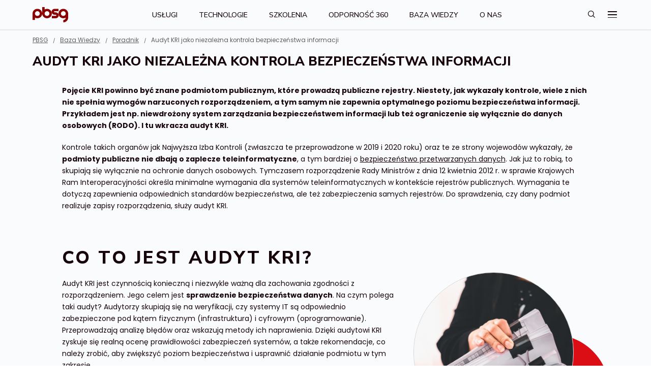

--- FILE ---
content_type: text/html; charset=UTF-8
request_url: https://www.pbsg.pl/audyt-kri-jako-niezalezna-kontrola-bezpieczenstwa-informacji/
body_size: 26426
content:
<!DOCTYPE html>
<html lang="pl-PL" class="no-js no-svg">
<head>
	
    <meta http-equiv="Content-Type" content="text/html; charset=UTF-8" />
    <meta name="viewport" content="width=device-width, initial-scale=1">
    <link rel="preconnect" href="https://fonts.googleapis.com">
    <link rel="preconnect" href="https://fonts.gstatic.com" crossorigin>
    
    
    <script>(function(html){html.className = html.className.replace(/\bno-js\b/,'js')})(document.documentElement);</script>
<meta name='robots' content='index, follow, max-image-preview:large, max-snippet:-1, max-video-preview:-1' />

<!-- Google Tag Manager for WordPress by gtm4wp.com -->
<script data-cfasync="false" data-pagespeed-no-defer>
	var gtm4wp_datalayer_name = "dataLayer";
	var dataLayer = dataLayer || [];
</script>
<!-- End Google Tag Manager for WordPress by gtm4wp.com -->
	<!-- This site is optimized with the Yoast SEO plugin v26.6 - https://yoast.com/wordpress/plugins/seo/ -->
	<title>Audyt KRI jako niezależna kontrola bezpieczeństwa informacji | PBSG</title><link rel="preload" as="style" href="https://fonts.googleapis.com/css?family=Abril%20Fatface%3Aregular&#038;subset=latin%2Clatin-ext&#038;display=swap" /><link rel="stylesheet" href="https://fonts.googleapis.com/css?family=Abril%20Fatface%3Aregular&#038;subset=latin%2Clatin-ext&#038;display=swap" media="print" onload="this.media='all'" /><noscript><link rel="stylesheet" href="https://fonts.googleapis.com/css?family=Abril%20Fatface%3Aregular&#038;subset=latin%2Clatin-ext&#038;display=swap" /></noscript><link rel="preload" as="style" href="https://fonts.googleapis.com/css2?family=Nunito+Sans:ital,opsz,wght@0,6..12,200..1000;1,6..12,200..1000&#038;family=Poppins:ital,wght@0,100;0,200;0,300;0,400;0,500;0,600;0,700;0,800;0,900;1,100;1,200;1,300;1,400;1,500;1,600;1,700;1,800;1,900&#038;display=swap" /><link rel="stylesheet" href="https://fonts.googleapis.com/css2?family=Nunito+Sans:ital,opsz,wght@0,6..12,200..1000;1,6..12,200..1000&#038;family=Poppins:ital,wght@0,100;0,200;0,300;0,400;0,500;0,600;0,700;0,800;0,900;1,100;1,200;1,300;1,400;1,500;1,600;1,700;1,800;1,900&#038;display=swap" media="print" onload="this.media='all'" /><noscript><link rel="stylesheet" href="https://fonts.googleapis.com/css2?family=Nunito+Sans:ital,opsz,wght@0,6..12,200..1000;1,6..12,200..1000&#038;family=Poppins:ital,wght@0,100;0,200;0,300;0,400;0,500;0,600;0,700;0,800;0,900;1,100;1,200;1,300;1,400;1,500;1,600;1,700;1,800;1,900&#038;display=swap" /></noscript><link rel="stylesheet" href="https://www.pbsg.pl/wp-content/cache/min/1/82d567deeeb0f36080bfee33ac2e7911.css" media="all" data-minify="1" />
	<meta name="description" content="Audyt KRI jest czynnością konieczną dla zachowania zgodności z rozporządzeniem. Jego celem jest sprawdzenie bezpieczeństwa danych." />
	<link rel="canonical" href="https://www.pbsg.pl/audyt-kri-jako-niezalezna-kontrola-bezpieczenstwa-informacji/" />
	<meta property="og:locale" content="pl_PL" />
	<meta property="og:type" content="article" />
	<meta property="og:title" content="Audyt KRI jako niezależna kontrola bezpieczeństwa informacji | PBSG" />
	<meta property="og:description" content="Audyt KRI jest czynnością konieczną dla zachowania zgodności z rozporządzeniem. Jego celem jest sprawdzenie bezpieczeństwa danych." />
	<meta property="og:url" content="https://www.pbsg.pl/audyt-kri-jako-niezalezna-kontrola-bezpieczenstwa-informacji/" />
	<meta property="og:site_name" content="PBSG" />
	<meta property="article:publisher" content="https://www.facebook.com/pl.pbsg/" />
	<meta property="article:published_time" content="2022-12-19T09:20:47+00:00" />
	<meta property="article:modified_time" content="2023-05-15T18:00:56+00:00" />
	<meta property="og:image" content="https://www.pbsg.pl/wp-content/uploads/2013/03/bez-tytulu-4000-x-4000-px-11-1024x1024.png" />
	<meta property="og:image:width" content="1024" />
	<meta property="og:image:height" content="1024" />
	<meta property="og:image:type" content="image/png" />
	<meta name="author" content="Jakub Konitz" />
	<meta name="twitter:card" content="summary_large_image" />
	<meta name="twitter:label1" content="Napisane przez" />
	<meta name="twitter:data1" content="Jakub Konitz" />
	<meta name="twitter:label2" content="Szacowany czas czytania" />
	<meta name="twitter:data2" content="7 minut" />
	<script type="application/ld+json" class="yoast-schema-graph">{"@context":"https://schema.org","@graph":[{"@type":"WebPage","@id":"https://www.pbsg.pl/audyt-kri-jako-niezalezna-kontrola-bezpieczenstwa-informacji/","url":"https://www.pbsg.pl/audyt-kri-jako-niezalezna-kontrola-bezpieczenstwa-informacji/","name":"Audyt KRI jako niezależna kontrola bezpieczeństwa informacji | PBSG","isPartOf":{"@id":"https://www.pbsg.pl/#website"},"primaryImageOfPage":{"@id":"https://www.pbsg.pl/audyt-kri-jako-niezalezna-kontrola-bezpieczenstwa-informacji/#primaryimage"},"image":{"@id":"https://www.pbsg.pl/audyt-kri-jako-niezalezna-kontrola-bezpieczenstwa-informacji/#primaryimage"},"thumbnailUrl":"https://www.pbsg.pl/wp-content/uploads/2013/03/bez-tytulu-4000-x-4000-px-11.png","datePublished":"2022-12-19T09:20:47+00:00","dateModified":"2023-05-15T18:00:56+00:00","author":{"@id":"https://www.pbsg.pl/#/schema/person/c4a103ede928f73ff7aa5ba42910ecad"},"description":"Audyt KRI jest czynnością konieczną dla zachowania zgodności z rozporządzeniem. Jego celem jest sprawdzenie bezpieczeństwa danych.","breadcrumb":{"@id":"https://www.pbsg.pl/audyt-kri-jako-niezalezna-kontrola-bezpieczenstwa-informacji/#breadcrumb"},"inLanguage":"pl-PL","potentialAction":[{"@type":"ReadAction","target":["https://www.pbsg.pl/audyt-kri-jako-niezalezna-kontrola-bezpieczenstwa-informacji/"]}]},{"@type":"ImageObject","inLanguage":"pl-PL","@id":"https://www.pbsg.pl/audyt-kri-jako-niezalezna-kontrola-bezpieczenstwa-informacji/#primaryimage","url":"https://www.pbsg.pl/wp-content/uploads/2013/03/bez-tytulu-4000-x-4000-px-11.png","contentUrl":"https://www.pbsg.pl/wp-content/uploads/2013/03/bez-tytulu-4000-x-4000-px-11.png","width":4000,"height":4000},{"@type":"BreadcrumbList","@id":"https://www.pbsg.pl/audyt-kri-jako-niezalezna-kontrola-bezpieczenstwa-informacji/#breadcrumb","itemListElement":[{"@type":"ListItem","position":1,"name":"Strona główna","item":"https://www.pbsg.pl/"},{"@type":"ListItem","position":2,"name":"Audyt KRI jako niezależna kontrola bezpieczeństwa informacji"}]},{"@type":"WebSite","@id":"https://www.pbsg.pl/#website","url":"https://www.pbsg.pl/","name":"PBSG","description":"","potentialAction":[{"@type":"SearchAction","target":{"@type":"EntryPoint","urlTemplate":"https://www.pbsg.pl/?s={search_term_string}"},"query-input":{"@type":"PropertyValueSpecification","valueRequired":true,"valueName":"search_term_string"}}],"inLanguage":"pl-PL"},{"@type":"Person","@id":"https://www.pbsg.pl/#/schema/person/c4a103ede928f73ff7aa5ba42910ecad","name":"Jakub Konitz","image":{"@type":"ImageObject","inLanguage":"pl-PL","@id":"https://www.pbsg.pl/#/schema/person/image/","url":"https://www.pbsg.pl/wp-content/uploads/2022/07/p1025540-150x150.png","contentUrl":"https://www.pbsg.pl/wp-content/uploads/2022/07/p1025540-150x150.png","caption":"Jakub Konitz"},"description":"Account Manager, z wykształcenia jest magistrem dietetyki i specjalistą od żywienia w sporcie. Skończył Liceum Ogólnokształcące w Obornikach na profilu matematyczno-fizyczno-informatycznym, a potem Akademię Wychowania Fizycznego w Poznaniu. W sprzedaży jednak odnalazł swoje drugie powołanie. Pierwsze kroki w obsłudze klienta stawiał, doradzając dietetycznie, a potem sprzedając produkty i usługi w e-commerce. Specjalista w budowaniu relacji i wykorzystywania możliwości biznesowych. Teraz w PBSG zajmuje się sprzedażą usług konsultingowych. Przeprowadził badania naukowe dotyczących nawyków żywieniowych młodzieży uprawiającej sport. Pasjonuje się sportami siłowymi, koszykówką, dietetyką, oraz gotowaniem. Mieszka w Poznaniu, do którego przyjechał z Obornik Wielkopolskich.","url":"https://www.pbsg.pl/author/jakub-konitz/"}]}</script>
	<!-- / Yoast SEO plugin. -->


<link href='https://fonts.gstatic.com' crossorigin rel='preconnect' />
<link rel="alternate" title="oEmbed (JSON)" type="application/json+oembed" href="https://www.pbsg.pl/wp-json/oembed/1.0/embed?url=https%3A%2F%2Fwww.pbsg.pl%2Faudyt-kri-jako-niezalezna-kontrola-bezpieczenstwa-informacji%2F" />
<link rel="alternate" title="oEmbed (XML)" type="text/xml+oembed" href="https://www.pbsg.pl/wp-json/oembed/1.0/embed?url=https%3A%2F%2Fwww.pbsg.pl%2Faudyt-kri-jako-niezalezna-kontrola-bezpieczenstwa-informacji%2F&#038;format=xml" />
<style id='wp-img-auto-sizes-contain-inline-css' type='text/css'>
img:is([sizes=auto i],[sizes^="auto," i]){contain-intrinsic-size:3000px 1500px}
/*# sourceURL=wp-img-auto-sizes-contain-inline-css */
</style>
<style id='wp-emoji-styles-inline-css' type='text/css'>

	img.wp-smiley, img.emoji {
		display: inline !important;
		border: none !important;
		box-shadow: none !important;
		height: 1em !important;
		width: 1em !important;
		margin: 0 0.07em !important;
		vertical-align: -0.1em !important;
		background: none !important;
		padding: 0 !important;
	}
/*# sourceURL=wp-emoji-styles-inline-css */
</style>

<style id='wp-block-list-inline-css' type='text/css'>
ol,ul{box-sizing:border-box}:root :where(.wp-block-list.has-background){padding:1.25em 2.375em}
/*# sourceURL=https://www.pbsg.pl/wp-includes/blocks/list/style.min.css */
</style>
<style id='wp-block-group-inline-css' type='text/css'>
.wp-block-group{box-sizing:border-box}:where(.wp-block-group.wp-block-group-is-layout-constrained){position:relative}
/*# sourceURL=https://www.pbsg.pl/wp-includes/blocks/group/style.min.css */
</style>
<style id='wp-block-paragraph-inline-css' type='text/css'>
.is-small-text{font-size:.875em}.is-regular-text{font-size:1em}.is-large-text{font-size:2.25em}.is-larger-text{font-size:3em}.has-drop-cap:not(:focus):first-letter{float:left;font-size:8.4em;font-style:normal;font-weight:100;line-height:.68;margin:.05em .1em 0 0;text-transform:uppercase}body.rtl .has-drop-cap:not(:focus):first-letter{float:none;margin-left:.1em}p.has-drop-cap.has-background{overflow:hidden}:root :where(p.has-background){padding:1.25em 2.375em}:where(p.has-text-color:not(.has-link-color)) a{color:inherit}p.has-text-align-left[style*="writing-mode:vertical-lr"],p.has-text-align-right[style*="writing-mode:vertical-rl"]{rotate:180deg}
/*# sourceURL=https://www.pbsg.pl/wp-includes/blocks/paragraph/style.min.css */
</style>
<style id='wp-block-spacer-inline-css' type='text/css'>
.wp-block-spacer{clear:both}
/*# sourceURL=https://www.pbsg.pl/wp-includes/blocks/spacer/style.min.css */
</style>
<style id='global-styles-inline-css' type='text/css'>
:root{--wp--preset--aspect-ratio--square: 1;--wp--preset--aspect-ratio--4-3: 4/3;--wp--preset--aspect-ratio--3-4: 3/4;--wp--preset--aspect-ratio--3-2: 3/2;--wp--preset--aspect-ratio--2-3: 2/3;--wp--preset--aspect-ratio--16-9: 16/9;--wp--preset--aspect-ratio--9-16: 9/16;--wp--preset--color--black: #000000;--wp--preset--color--cyan-bluish-gray: #abb8c3;--wp--preset--color--white: #ffffff;--wp--preset--color--pale-pink: #f78da7;--wp--preset--color--vivid-red: #cf2e2e;--wp--preset--color--luminous-vivid-orange: #ff6900;--wp--preset--color--luminous-vivid-amber: #fcb900;--wp--preset--color--light-green-cyan: #7bdcb5;--wp--preset--color--vivid-green-cyan: #00d084;--wp--preset--color--pale-cyan-blue: #8ed1fc;--wp--preset--color--vivid-cyan-blue: #0693e3;--wp--preset--color--vivid-purple: #9b51e0;--wp--preset--gradient--vivid-cyan-blue-to-vivid-purple: linear-gradient(135deg,rgb(6,147,227) 0%,rgb(155,81,224) 100%);--wp--preset--gradient--light-green-cyan-to-vivid-green-cyan: linear-gradient(135deg,rgb(122,220,180) 0%,rgb(0,208,130) 100%);--wp--preset--gradient--luminous-vivid-amber-to-luminous-vivid-orange: linear-gradient(135deg,rgb(252,185,0) 0%,rgb(255,105,0) 100%);--wp--preset--gradient--luminous-vivid-orange-to-vivid-red: linear-gradient(135deg,rgb(255,105,0) 0%,rgb(207,46,46) 100%);--wp--preset--gradient--very-light-gray-to-cyan-bluish-gray: linear-gradient(135deg,rgb(238,238,238) 0%,rgb(169,184,195) 100%);--wp--preset--gradient--cool-to-warm-spectrum: linear-gradient(135deg,rgb(74,234,220) 0%,rgb(151,120,209) 20%,rgb(207,42,186) 40%,rgb(238,44,130) 60%,rgb(251,105,98) 80%,rgb(254,248,76) 100%);--wp--preset--gradient--blush-light-purple: linear-gradient(135deg,rgb(255,206,236) 0%,rgb(152,150,240) 100%);--wp--preset--gradient--blush-bordeaux: linear-gradient(135deg,rgb(254,205,165) 0%,rgb(254,45,45) 50%,rgb(107,0,62) 100%);--wp--preset--gradient--luminous-dusk: linear-gradient(135deg,rgb(255,203,112) 0%,rgb(199,81,192) 50%,rgb(65,88,208) 100%);--wp--preset--gradient--pale-ocean: linear-gradient(135deg,rgb(255,245,203) 0%,rgb(182,227,212) 50%,rgb(51,167,181) 100%);--wp--preset--gradient--electric-grass: linear-gradient(135deg,rgb(202,248,128) 0%,rgb(113,206,126) 100%);--wp--preset--gradient--midnight: linear-gradient(135deg,rgb(2,3,129) 0%,rgb(40,116,252) 100%);--wp--preset--font-size--small: 13px;--wp--preset--font-size--medium: 20px;--wp--preset--font-size--large: 36px;--wp--preset--font-size--x-large: 42px;--wp--preset--spacing--20: 0.44rem;--wp--preset--spacing--30: 0.67rem;--wp--preset--spacing--40: 1rem;--wp--preset--spacing--50: 1.5rem;--wp--preset--spacing--60: 2.25rem;--wp--preset--spacing--70: 3.38rem;--wp--preset--spacing--80: 5.06rem;--wp--preset--shadow--natural: 6px 6px 9px rgba(0, 0, 0, 0.2);--wp--preset--shadow--deep: 12px 12px 50px rgba(0, 0, 0, 0.4);--wp--preset--shadow--sharp: 6px 6px 0px rgba(0, 0, 0, 0.2);--wp--preset--shadow--outlined: 6px 6px 0px -3px rgb(255, 255, 255), 6px 6px rgb(0, 0, 0);--wp--preset--shadow--crisp: 6px 6px 0px rgb(0, 0, 0);}:where(.is-layout-flex){gap: 0.5em;}:where(.is-layout-grid){gap: 0.5em;}body .is-layout-flex{display: flex;}.is-layout-flex{flex-wrap: wrap;align-items: center;}.is-layout-flex > :is(*, div){margin: 0;}body .is-layout-grid{display: grid;}.is-layout-grid > :is(*, div){margin: 0;}:where(.wp-block-columns.is-layout-flex){gap: 2em;}:where(.wp-block-columns.is-layout-grid){gap: 2em;}:where(.wp-block-post-template.is-layout-flex){gap: 1.25em;}:where(.wp-block-post-template.is-layout-grid){gap: 1.25em;}.has-black-color{color: var(--wp--preset--color--black) !important;}.has-cyan-bluish-gray-color{color: var(--wp--preset--color--cyan-bluish-gray) !important;}.has-white-color{color: var(--wp--preset--color--white) !important;}.has-pale-pink-color{color: var(--wp--preset--color--pale-pink) !important;}.has-vivid-red-color{color: var(--wp--preset--color--vivid-red) !important;}.has-luminous-vivid-orange-color{color: var(--wp--preset--color--luminous-vivid-orange) !important;}.has-luminous-vivid-amber-color{color: var(--wp--preset--color--luminous-vivid-amber) !important;}.has-light-green-cyan-color{color: var(--wp--preset--color--light-green-cyan) !important;}.has-vivid-green-cyan-color{color: var(--wp--preset--color--vivid-green-cyan) !important;}.has-pale-cyan-blue-color{color: var(--wp--preset--color--pale-cyan-blue) !important;}.has-vivid-cyan-blue-color{color: var(--wp--preset--color--vivid-cyan-blue) !important;}.has-vivid-purple-color{color: var(--wp--preset--color--vivid-purple) !important;}.has-black-background-color{background-color: var(--wp--preset--color--black) !important;}.has-cyan-bluish-gray-background-color{background-color: var(--wp--preset--color--cyan-bluish-gray) !important;}.has-white-background-color{background-color: var(--wp--preset--color--white) !important;}.has-pale-pink-background-color{background-color: var(--wp--preset--color--pale-pink) !important;}.has-vivid-red-background-color{background-color: var(--wp--preset--color--vivid-red) !important;}.has-luminous-vivid-orange-background-color{background-color: var(--wp--preset--color--luminous-vivid-orange) !important;}.has-luminous-vivid-amber-background-color{background-color: var(--wp--preset--color--luminous-vivid-amber) !important;}.has-light-green-cyan-background-color{background-color: var(--wp--preset--color--light-green-cyan) !important;}.has-vivid-green-cyan-background-color{background-color: var(--wp--preset--color--vivid-green-cyan) !important;}.has-pale-cyan-blue-background-color{background-color: var(--wp--preset--color--pale-cyan-blue) !important;}.has-vivid-cyan-blue-background-color{background-color: var(--wp--preset--color--vivid-cyan-blue) !important;}.has-vivid-purple-background-color{background-color: var(--wp--preset--color--vivid-purple) !important;}.has-black-border-color{border-color: var(--wp--preset--color--black) !important;}.has-cyan-bluish-gray-border-color{border-color: var(--wp--preset--color--cyan-bluish-gray) !important;}.has-white-border-color{border-color: var(--wp--preset--color--white) !important;}.has-pale-pink-border-color{border-color: var(--wp--preset--color--pale-pink) !important;}.has-vivid-red-border-color{border-color: var(--wp--preset--color--vivid-red) !important;}.has-luminous-vivid-orange-border-color{border-color: var(--wp--preset--color--luminous-vivid-orange) !important;}.has-luminous-vivid-amber-border-color{border-color: var(--wp--preset--color--luminous-vivid-amber) !important;}.has-light-green-cyan-border-color{border-color: var(--wp--preset--color--light-green-cyan) !important;}.has-vivid-green-cyan-border-color{border-color: var(--wp--preset--color--vivid-green-cyan) !important;}.has-pale-cyan-blue-border-color{border-color: var(--wp--preset--color--pale-cyan-blue) !important;}.has-vivid-cyan-blue-border-color{border-color: var(--wp--preset--color--vivid-cyan-blue) !important;}.has-vivid-purple-border-color{border-color: var(--wp--preset--color--vivid-purple) !important;}.has-vivid-cyan-blue-to-vivid-purple-gradient-background{background: var(--wp--preset--gradient--vivid-cyan-blue-to-vivid-purple) !important;}.has-light-green-cyan-to-vivid-green-cyan-gradient-background{background: var(--wp--preset--gradient--light-green-cyan-to-vivid-green-cyan) !important;}.has-luminous-vivid-amber-to-luminous-vivid-orange-gradient-background{background: var(--wp--preset--gradient--luminous-vivid-amber-to-luminous-vivid-orange) !important;}.has-luminous-vivid-orange-to-vivid-red-gradient-background{background: var(--wp--preset--gradient--luminous-vivid-orange-to-vivid-red) !important;}.has-very-light-gray-to-cyan-bluish-gray-gradient-background{background: var(--wp--preset--gradient--very-light-gray-to-cyan-bluish-gray) !important;}.has-cool-to-warm-spectrum-gradient-background{background: var(--wp--preset--gradient--cool-to-warm-spectrum) !important;}.has-blush-light-purple-gradient-background{background: var(--wp--preset--gradient--blush-light-purple) !important;}.has-blush-bordeaux-gradient-background{background: var(--wp--preset--gradient--blush-bordeaux) !important;}.has-luminous-dusk-gradient-background{background: var(--wp--preset--gradient--luminous-dusk) !important;}.has-pale-ocean-gradient-background{background: var(--wp--preset--gradient--pale-ocean) !important;}.has-electric-grass-gradient-background{background: var(--wp--preset--gradient--electric-grass) !important;}.has-midnight-gradient-background{background: var(--wp--preset--gradient--midnight) !important;}.has-small-font-size{font-size: var(--wp--preset--font-size--small) !important;}.has-medium-font-size{font-size: var(--wp--preset--font-size--medium) !important;}.has-large-font-size{font-size: var(--wp--preset--font-size--large) !important;}.has-x-large-font-size{font-size: var(--wp--preset--font-size--x-large) !important;}
/*# sourceURL=global-styles-inline-css */
</style>

<style id='classic-theme-styles-inline-css' type='text/css'>
/*! This file is auto-generated */
.wp-block-button__link{color:#fff;background-color:#32373c;border-radius:9999px;box-shadow:none;text-decoration:none;padding:calc(.667em + 2px) calc(1.333em + 2px);font-size:1.125em}.wp-block-file__button{background:#32373c;color:#fff;text-decoration:none}
/*# sourceURL=/wp-includes/css/classic-themes.min.css */
</style>

<style id='rs-plugin-settings-inline-css' type='text/css'>
#rs-demo-id {}
/*# sourceURL=rs-plugin-settings-inline-css */
</style>







<script src="https://www.pbsg.pl/wp-includes/js/jquery/jquery.min.js?ver=3.7.1" id="jquery-core-js" defer></script>
<script src="https://www.pbsg.pl/wp-includes/js/jquery/jquery-migrate.min.js?ver=3.4.1" id="jquery-migrate-js" defer></script>
<script src="https://www.pbsg.pl/wp-content/plugins/wp-user-avatar/assets/flatpickr/flatpickr.min.js?ver=4.16.8" id="ppress-flatpickr-js" defer></script>
<script src="https://www.pbsg.pl/wp-content/plugins/wp-user-avatar/assets/select2/select2.min.js?ver=4.16.8" id="ppress-select2-js" defer></script>
<script src="https://www.pbsg.pl/wp-includes/js/jquery/ui/core.min.js?ver=1.13.3" id="jquery-ui-core-js" defer></script>
<script src="https://www.pbsg.pl/wp-content/plugins/Ultimate_VC_Addons/assets/min-js/ultimate.min.js?ver=3.19.9" id="ultimate-script-js" defer></script>
<script src="https://www.pbsg.pl/wp-content/plugins/Ultimate_VC_Addons/assets/min-js/ultimate_bg.min.js?ver=3.19.9" id="ultimate-row-bg-js" defer></script>
<script></script><link rel="https://api.w.org/" href="https://www.pbsg.pl/wp-json/" /><link rel="alternate" title="JSON" type="application/json" href="https://www.pbsg.pl/wp-json/wp/v2/posts/44629" /><link rel="EditURI" type="application/rsd+xml" title="RSD" href="https://www.pbsg.pl/xmlrpc.php?rsd" />
<meta name="generator" content="WordPress 6.9" />
<link rel='shortlink' href='https://www.pbsg.pl/?p=44629' />
		<script type="text/javascript">
				(function(c,l,a,r,i,t,y){
					c[a]=c[a]||function(){(c[a].q=c[a].q||[]).push(arguments)};t=l.createElement(r);t.async=1;
					t.src="https://www.clarity.ms/tag/"+i+"?ref=wordpress";y=l.getElementsByTagName(r)[0];y.parentNode.insertBefore(t,y);
				})(window, document, "clarity", "script", "qv6wr5l6yz");
		</script>
		<script type="text/javascript">
(function(url){
	if(/(?:Chrome\/26\.0\.1410\.63 Safari\/537\.31|WordfenceTestMonBot)/.test(navigator.userAgent)){ return; }
	var addEvent = function(evt, handler) {
		if (window.addEventListener) {
			document.addEventListener(evt, handler, false);
		} else if (window.attachEvent) {
			document.attachEvent('on' + evt, handler);
		}
	};
	var removeEvent = function(evt, handler) {
		if (window.removeEventListener) {
			document.removeEventListener(evt, handler, false);
		} else if (window.detachEvent) {
			document.detachEvent('on' + evt, handler);
		}
	};
	var evts = 'contextmenu dblclick drag dragend dragenter dragleave dragover dragstart drop keydown keypress keyup mousedown mousemove mouseout mouseover mouseup mousewheel scroll'.split(' ');
	var logHuman = function() {
		if (window.wfLogHumanRan) { return; }
		window.wfLogHumanRan = true;
		var wfscr = document.createElement('script');
		wfscr.type = 'text/javascript';
		wfscr.async = true;
		wfscr.src = url + '&r=' + Math.random();
		(document.getElementsByTagName('head')[0]||document.getElementsByTagName('body')[0]).appendChild(wfscr);
		for (var i = 0; i < evts.length; i++) {
			removeEvent(evts[i], logHuman);
		}
	};
	for (var i = 0; i < evts.length; i++) {
		addEvent(evts[i], logHuman);
	}
})('//www.pbsg.pl/?wordfence_lh=1&hid=176FD96A294224BA1991E10F62814ABF');
</script><script type='text/javascript'>window.addEventListener('DOMContentLoaded', function() {
				jQuery(document).ready(function($) {
				var ult_smooth_speed = 480;
				var ult_smooth_step = 80;
				$('html').attr('data-ult_smooth_speed',ult_smooth_speed).attr('data-ult_smooth_step',ult_smooth_step);
				});
			});</script>
<!-- Google Tag Manager for WordPress by gtm4wp.com -->
<!-- GTM Container placement set to automatic -->
<script data-cfasync="false" data-pagespeed-no-defer>
	var dataLayer_content = {"pagePostType":"post","pagePostType2":"single-post","pageCategory":["poradnik"],"pageAttributes":["ochrona-danych-osobowych","bezpieczenstwo-informacji"],"pagePostAuthor":"Jakub Konitz"};
	dataLayer.push( dataLayer_content );
</script>
<script data-cfasync="false" data-pagespeed-no-defer>
(function(w,d,s,l,i){w[l]=w[l]||[];w[l].push({'gtm.start':
new Date().getTime(),event:'gtm.js'});var f=d.getElementsByTagName(s)[0],
j=d.createElement(s),dl=l!='dataLayer'?'&l='+l:'';j.async=true;j.src=
'//www.googletagmanager.com/gtm.js?id='+i+dl;f.parentNode.insertBefore(j,f);
})(window,document,'script','dataLayer','GTM-KXVBZQL');
</script>
<!-- End Google Tag Manager for WordPress by gtm4wp.com --><meta name="generator" content="Powered by WPBakery Page Builder - drag and drop page builder for WordPress."/>
<meta name="generator" content="Powered by Slider Revolution 6.4.6 - responsive, Mobile-Friendly Slider Plugin for WordPress with comfortable drag and drop interface." />
<link rel="icon" href="https://www.pbsg.pl/wp-content/uploads/2021/05/pbsg-favicon2.png" sizes="32x32" />
<link rel="icon" href="https://www.pbsg.pl/wp-content/uploads/2021/05/pbsg-favicon2.png" sizes="192x192" />
<link rel="apple-touch-icon" href="https://www.pbsg.pl/wp-content/uploads/2021/05/pbsg-favicon2.png" />
<meta name="msapplication-TileImage" content="https://www.pbsg.pl/wp-content/uploads/2021/05/pbsg-favicon2.png" />
<script type="text/javascript">function setREVStartSize(e){
			//window.requestAnimationFrame(function() {				 
				window.RSIW = window.RSIW===undefined ? window.innerWidth : window.RSIW;	
				window.RSIH = window.RSIH===undefined ? window.innerHeight : window.RSIH;	
				try {								
					var pw = document.getElementById(e.c).parentNode.offsetWidth,
						newh;
					pw = pw===0 || isNaN(pw) ? window.RSIW : pw;
					e.tabw = e.tabw===undefined ? 0 : parseInt(e.tabw);
					e.thumbw = e.thumbw===undefined ? 0 : parseInt(e.thumbw);
					e.tabh = e.tabh===undefined ? 0 : parseInt(e.tabh);
					e.thumbh = e.thumbh===undefined ? 0 : parseInt(e.thumbh);
					e.tabhide = e.tabhide===undefined ? 0 : parseInt(e.tabhide);
					e.thumbhide = e.thumbhide===undefined ? 0 : parseInt(e.thumbhide);
					e.mh = e.mh===undefined || e.mh=="" || e.mh==="auto" ? 0 : parseInt(e.mh,0);		
					if(e.layout==="fullscreen" || e.l==="fullscreen") 						
						newh = Math.max(e.mh,window.RSIH);					
					else{					
						e.gw = Array.isArray(e.gw) ? e.gw : [e.gw];
						for (var i in e.rl) if (e.gw[i]===undefined || e.gw[i]===0) e.gw[i] = e.gw[i-1];					
						e.gh = e.el===undefined || e.el==="" || (Array.isArray(e.el) && e.el.length==0)? e.gh : e.el;
						e.gh = Array.isArray(e.gh) ? e.gh : [e.gh];
						for (var i in e.rl) if (e.gh[i]===undefined || e.gh[i]===0) e.gh[i] = e.gh[i-1];
											
						var nl = new Array(e.rl.length),
							ix = 0,						
							sl;					
						e.tabw = e.tabhide>=pw ? 0 : e.tabw;
						e.thumbw = e.thumbhide>=pw ? 0 : e.thumbw;
						e.tabh = e.tabhide>=pw ? 0 : e.tabh;
						e.thumbh = e.thumbhide>=pw ? 0 : e.thumbh;					
						for (var i in e.rl) nl[i] = e.rl[i]<window.RSIW ? 0 : e.rl[i];
						sl = nl[0];									
						for (var i in nl) if (sl>nl[i] && nl[i]>0) { sl = nl[i]; ix=i;}															
						var m = pw>(e.gw[ix]+e.tabw+e.thumbw) ? 1 : (pw-(e.tabw+e.thumbw)) / (e.gw[ix]);					
						newh =  (e.gh[ix] * m) + (e.tabh + e.thumbh);
					}				
					if(window.rs_init_css===undefined) window.rs_init_css = document.head.appendChild(document.createElement("style"));					
					document.getElementById(e.c).height = newh+"px";
					window.rs_init_css.innerHTML += "#"+e.c+"_wrapper { height: "+newh+"px }";				
				} catch(e){
					console.log("Failure at Presize of Slider:" + e)
				}					   
			//});
		  };</script>
		<style id="wp-custom-css">
			.main-menu a { color: black !important}









		</style>
		<style type="text/css" data-type="vc_shortcodes-default-css">.vc_do_custom_heading{margin-bottom:0.625rem;margin-top:0;}.vc_do_custom_heading{margin-bottom:0.625rem;margin-top:0;}.vc_do_custom_heading{margin-bottom:0.625rem;margin-top:0;}.vc_do_custom_heading{margin-bottom:0.625rem;margin-top:0;}.vc_do_custom_heading{margin-bottom:0.625rem;margin-top:0;}.vc_do_custom_heading{margin-bottom:0.625rem;margin-top:0;}</style><style type="text/css" data-type="vc_shortcodes-custom-css">.vc_custom_1626359572127{padding-top: 7em !important;padding-bottom: 7em !important;}.vc_custom_1671442106065{margin-bottom: -1em !important;}.vc_custom_1671442174502{margin-top: -1em !important;}.vc_custom_1684173349309{margin-bottom: -1em !important;}.vc_custom_1684173366788{margin-bottom: -1em !important;}.vc_custom_1684173583966{margin-top: -1em !important;}.vc_custom_1684173447454{margin-bottom: -1px !important;}.vc_custom_1684173619262{margin-bottom: -1em !important;}.vc_custom_1626206480891{padding-bottom: 2em !important;}</style><noscript><style> .wpb_animate_when_almost_visible { opacity: 1; }</style></noscript><noscript><style id="rocket-lazyload-nojs-css">.rll-youtube-player, [data-lazy-src]{display:none !important;}</style></noscript>    
    <!-- Start cookieyes banner -->
	<script data-minify="1" id="cookieyes" type="text/javascript" src="https://www.pbsg.pl/wp-content/cache/min/1/client_data/4a312a3f6ea75b923e7d4d19/script.js?ver=1768021066" defer></script>
	<!-- End cookieyes banner -->
    
    
    
    
    
    	<!-- Start cookieyes banner --> <script data-minify="1" id="cookieyes" type="text/javascript" src="https://www.pbsg.pl/wp-content/cache/min/1/client_data/bfc5ead1a4f10d98810101514b4c3a2c/script.js?ver=1768021066" defer></script> <!-- End cookieyes banner -->
    
    <!-- Facebook Pixel Code -->
    <script>!function(f,b,e,v,n,t,s){if(f.fbq)return;n=f.fbq=function(){n.callMethod?n.callMethod.apply(n,arguments):n.queue.push(arguments)}; if(!f._fbq)f._fbq=n;n.push=n;n.loaded=!0;n.version='2.0'; n.queue=[];t=b.createElement(e);t.async=!0; t.src=v;s=b.getElementsByTagName(e)[0]; s.parentNode.insertBefore(t,s)}(window, document,'script', 'https://connect.facebook.net/en_US/fbevents.js'); fbq('init', '490353025639126'); fbq('track', 'PageView');</script>
    <noscript><img height="1" width="1" style="display:none" src="https://www.facebook.com/tr?id=490353025639126&ev=PageView&noscript=1"/></noscript>
    <!-- End Facebook Pixel Code -->
    
    <!-- Global site tag (gtag.js) - Google Analytics -->
    <script async src="https://www.googletagmanager.com/gtag/js?id=UA-49460423-1"></script>
    <script>
      window.dataLayer = window.dataLayer || [];
      function gtag(){dataLayer.push(arguments);}
      gtag('js', new Date());

      gtag('config', 'UA-49460423-1');
    </script>
    
        
    <script src="//mc.pbsg.pl/focus/6.js" type="text/javascript" charset="utf-8" async="async"></script>


</head>

<body class="wp-singular post-template-default single single-post postid-44629 single-format-standard wp-embed-responsive wp-theme-pbsg wpb-js-composer js-comp-ver-8.6.1 vc_responsive">

<!-- GTM Container placement set to automatic -->
<!-- Google Tag Manager (noscript) -->
				<noscript><iframe src="https://www.googletagmanager.com/ns.html?id=GTM-KXVBZQL" height="0" width="0" style="display:none;visibility:hidden" aria-hidden="true"></iframe></noscript>
<!-- End Google Tag Manager (noscript) -->
<div id="search-form" class="search-form">
    <div class="search-overflow"></div>
    <div class="wrap cf">
        <span class="close"></span>
        
<form role="search" method="get" class="searching" action="https://www.pbsg.pl/">
	<div class="input-holder">
        <span class="placeholder">Szukaj w witrynie...</span>
        <input type="search" id="" class="search-field" value="" name="s" />
        <button type="submit" class="search-submit"><svg xmlns="http://www.w3.org/2000/svg" viewBox="0 0 17.281 17.28"><path d="M17.281,16.22l-4.337-4.337c.142-.175.29-.345.417-.535.805-1.203,1.23-2.605,1.23-4.053,0-1.949-.759-3.781-2.137-5.159S9.245,0,7.296,0c-1.448,0-2.85.425-4.053,1.229-1.204.804-2.133,1.937-2.688,3.274C.002,5.842-.142,7.299.141,8.719c.282,1.419.973,2.71,1.997,3.735,1.023,1.023,2.315,1.713,3.735,1.996.474.095.952.142,1.428.142.951,0,1.896-.188,2.787-.557.658-.273,1.265-.638,1.808-1.079l4.324,4.324,1.061-1.061ZM9.514,12.649c-1.062.441-2.218.557-3.348.33-1.128-.225-2.155-.773-2.967-1.586-.813-.814-1.362-1.84-1.586-2.968s-.11-2.285.33-3.348c.44-1.062,1.179-1.962,2.135-2.601.956-.639,2.069-.977,3.22-.977,1.548,0,3.003.603,4.098,1.697,1.095,1.095,1.697,2.55,1.697,4.098,0,1.15-.338,2.264-.978,3.219-.638.956-1.537,1.694-2.601,2.135Z"/></svg></button>
    </div>
</form>

    </div>
</div>

<header id="hp" class="cf subpage header-type-standard header-color-black">
    <div id="sitemap" class="sitemap">
        <div class="wrap cf">
            <div class="logo-and-toggler">
                <div class="logo"><a href="https://www.pbsg.pl/"><svg xmlns="http://www.w3.org/2000/svg" viewBox="0 0 81.613 35.459"><path d="M11.056,4.014C4.949,4.014,0,8.926,0,14.985v14.988h5.527v-5.485c1.626.934,3.515,1.468,5.529,1.468,6.106,0,11.056-4.912,11.056-10.972s-4.95-10.972-11.056-10.972ZM11.056,20.473c-3.054,0-5.529-2.457-5.529-5.487s2.476-5.487,5.529-5.487,5.529,2.457,5.529,5.487-2.476,5.487-5.529,5.487Z"/><path d="M33.168,4.013c-2.014,0-3.903.535-5.529,1.469V0h-5.527v14.986c0,6.059,4.95,10.972,11.056,10.972s11.056-4.913,11.056-10.972-4.95-10.972-11.056-10.972h0ZM33.168,20.473c-3.054,0-5.529-2.457-5.529-5.487s2.476-5.487,5.529-5.487,5.529,2.457,5.529,5.487-2.476,5.487-5.529,5.487Z"/><path d="M70.557,4.014c-6.106,0-11.056,4.912-11.056,10.972s4.95,10.972,11.056,10.972c2.014,0,3.903-.535,5.529-1.469-.002,3.029-2.477,5.484-5.529,5.484l-.008,5.487c6.106,0,11.056-4.912,11.056-10.972l.008-9.503c0-6.059-4.95-10.972-11.056-10.972h0ZM70.557,20.473c-3.054,0-5.529-2.457-5.529-5.487s2.476-5.487,5.529-5.487,5.529,2.457,5.529,5.487-2.476,5.487-5.529,5.487Z"/><path d="M50.653,9.498h8.849v-5.485h-8.849c-3.816,0-6.91,3.07-6.91,6.857s3.093,6.857,6.91,6.857h2.42c.764,0,1.383.614,1.383,1.373s-.619,1.372-1.383,1.372h-8.848v5.485h8.848c3.816,0,6.91-3.07,6.91-6.857s-3.093-6.857-6.91-6.857h-2.42c-.764,0-1.383-.614-1.383-1.373s.619-1.372,1.383-1.372Z"/></svg></a></div>
            
                <div class="hamburger-menu">
                    <span class="toggler">
                        <span></span>
                        <span></span>
                        <span></span>
                    </span>
                </div>
            </div>
            
            <div class="sitemap-container cf">
                <div class="colA">
                    
<div class="wp-block-group"><div class="wp-block-group__inner-container is-layout-flow wp-block-group-is-layout-flow">
<div class="title"><a href="https://www.pbsg.pl/uslugi/">Usługi</a></div>
</div></div>
<nav class="menu-pbsg-uslugi-container" aria-label="Menu"><ul id="menu-pbsg-uslugi" class="menu"><li id="menu-item-36713" class="menu-item menu-item-type-post_type menu-item-object-page menu-item-36713"><a href="https://www.pbsg.pl/bezpieczenstwo-informacji/">Bezpieczeństwo Informacji</a></li>
<li id="menu-item-39134" class="menu-item menu-item-type-post_type menu-item-object-page menu-item-39134"><a href="https://www.pbsg.pl/bezpieczenstwo-danych-osobowych/">Bezpieczeństwo Danych Osobowych</a></li>
<li id="menu-item-39135" class="menu-item menu-item-type-post_type menu-item-object-page menu-item-39135"><a href="https://www.pbsg.pl/cyberbezpieczenstwo/">Cyberbezpieczeństwo</a></li>
<li id="menu-item-52907" class="menu-item menu-item-type-post_type menu-item-object-page menu-item-52907"><a href="https://www.pbsg.pl/zarzadzanie-odpornoscia-organizacji/">Zarządzanie Odpornością Organizacji</a></li>
<li id="menu-item-39137" class="menu-item menu-item-type-post_type menu-item-object-page menu-item-39137"><a href="https://www.pbsg.pl/zarzadzanie-ciagloscia-dzialania/">Zarządzanie Ciągłością Działania</a></li>
<li id="menu-item-39138" class="menu-item menu-item-type-post_type menu-item-object-page menu-item-39138"><a href="https://www.pbsg.pl/zarzadzanie-ryzykiem/">Zarządzanie Ryzykiem</a></li>
</ul></nav>                </div>
                <div class="colB">
                    <div class="title"><a href="https://www.pbsg.pl/technologia/">Technologie</a></div>
<ul class="wp-block-list">
<li><a href="https://www.pbsg.pl/erisk/">erisk</a></li>



<li><a href="https://www.pbsg.pl/veryfai/">VERYFai</a></li>
</ul>

<div style="height:3em" aria-hidden="true" class="wp-block-spacer"></div>
<div class="title"><a href="https://www.pbsg.pl/szkolenia/">Szkolenia</a></div>
<ul class="wp-block-list">
<li><a href="https://www.pbsg.pl/szkolenia-otwarte/">Otwarte</a></li>



<li><a href="https://www.pbsg.pl/szkolenia-zamkniete/">Dla zespołu</a></li>



<li><a href="https://www.pbsg.pl/e-learning/">Ucz się online</a></li>
</ul>

<div style="height:3em" aria-hidden="true" class="wp-block-spacer"></div>
<div class="title"><a href="https://www.pbsg.pl/odpornosc-organizacji/">Odporność 360</a></div>
<ul class="wp-block-list">
<li><a href="https://www.pbsg.pl/zintegrowane-zarzadzanie-ryzykiem/">Zintegrowane Zarządzanie Ryzykiem</a></li>



<li><a href="https://www.pbsg.pl/uslugi/">Usługi od A do Z</a></li>
</ul>
                </div>
                <div class="colC">
                    <div class="title"><a href="https://www.pbsg.pl/baza-wiedzy/">Baza Wiedzy</a></div>
<ul class="wp-block-list">
<li><a href="https://www.pbsg.pl/case-study/">Case Study</a></li>



<li><a href="https://www.pbsg.pl/poradnik/">Poradnik</a></li>



<li><a href="https://www.pbsg.pl/news-center/">News Center</a></li>
</ul>

<div style="height:3em" aria-hidden="true" class="wp-block-spacer"></div>
<div class="title"><a href="https://www.pbsg.pl/o-nas/">O nas</a></div>
<ul class="wp-block-list">
<li><a href="https://www.pbsg.pl/kontakt/">Kontakt</a></li>



<li><a href="https://www.pbsg.pl/o-nas/">Firma</a></li>



<li><a href="https://www.pbsg.pl/kariera/">Kariera</a></li>
</ul>
                </div>
            </div>
        </div>
    </div>
    
    <div class="wrap cf">
        <div class="menu-cont">
            <nav class="navigation">
                <div class="logo"><a href="https://www.pbsg.pl/"><svg xmlns="http://www.w3.org/2000/svg" viewBox="0 0 81.613 35.459"><path d="M11.056,4.014C4.949,4.014,0,8.926,0,14.985v14.988h5.527v-5.485c1.626.934,3.515,1.468,5.529,1.468,6.106,0,11.056-4.912,11.056-10.972s-4.95-10.972-11.056-10.972ZM11.056,20.473c-3.054,0-5.529-2.457-5.529-5.487s2.476-5.487,5.529-5.487,5.529,2.457,5.529,5.487-2.476,5.487-5.529,5.487Z"/><path d="M33.168,4.013c-2.014,0-3.903.535-5.529,1.469V0h-5.527v14.986c0,6.059,4.95,10.972,11.056,10.972s11.056-4.913,11.056-10.972-4.95-10.972-11.056-10.972h0ZM33.168,20.473c-3.054,0-5.529-2.457-5.529-5.487s2.476-5.487,5.529-5.487,5.529,2.457,5.529,5.487-2.476,5.487-5.529,5.487Z"/><path d="M70.557,4.014c-6.106,0-11.056,4.912-11.056,10.972s4.95,10.972,11.056,10.972c2.014,0,3.903-.535,5.529-1.469-.002,3.029-2.477,5.484-5.529,5.484l-.008,5.487c6.106,0,11.056-4.912,11.056-10.972l.008-9.503c0-6.059-4.95-10.972-11.056-10.972h0ZM70.557,20.473c-3.054,0-5.529-2.457-5.529-5.487s2.476-5.487,5.529-5.487,5.529,2.457,5.529,5.487-2.476,5.487-5.529,5.487Z"/><path d="M50.653,9.498h8.849v-5.485h-8.849c-3.816,0-6.91,3.07-6.91,6.857s3.093,6.857,6.91,6.857h2.42c.764,0,1.383.614,1.383,1.373s-.619,1.372-1.383,1.372h-8.848v5.485h8.848c3.816,0,6.91-3.07,6.91-6.857s-3.093-6.857-6.91-6.857h-2.42c-.764,0-1.383-.614-1.383-1.373s.619-1.372,1.383-1.372Z"/></svg></a></div>
                <div class="navmenu">
                    <ul>
                                                    <li class="menu-item-has-children"><a href="https://www.pbsg.pl/uslugi/">Usługi</a>
                                                                <div class="submenu-container">
                                    <div class="wrap cf">
                                                                                <div class="submenu submenu-cols-2">
                                                                                                                                            <div class="item item-icon-on-left">
                                                        <a href="https://www.pbsg.pl/bezpieczenstwo-informacji/" target="">
                                                            <span class="thumbnail"><img width="40" height="40" src="data:image/svg+xml,%3Csvg%20xmlns='http://www.w3.org/2000/svg'%20viewBox='0%200%2040%2040'%3E%3C/svg%3E" class="attachment-full size-full" alt="" decoding="async" data-lazy-src="https://www.pbsg.pl/wp-content/uploads/2025/12/icon-bezpieczenstwo-informacji.svg" /><noscript><img width="40" height="40" src="https://www.pbsg.pl/wp-content/uploads/2025/12/icon-bezpieczenstwo-informacji.svg" class="attachment-full size-full" alt="" decoding="async" /></noscript></span>                                                            <span class="content">
                                                                <span class="title">Bezpieczeństwo Informacji</span>                                                                <span class="desc">Chronimy kluczowe informacje Twojej organizacji</span>                                                            </span>
                                                        </a>
                                                    </div>
                                                                                                        <div class="item item-icon-on-left">
                                                        <a href="https://www.pbsg.pl/bezpieczenstwo-danych-osobowych/" target="">
                                                            <span class="thumbnail"><img width="40" height="40" src="data:image/svg+xml,%3Csvg%20xmlns='http://www.w3.org/2000/svg'%20viewBox='0%200%2040%2040'%3E%3C/svg%3E" class="attachment-full size-full" alt="" decoding="async" data-lazy-src="https://www.pbsg.pl/wp-content/uploads/2025/12/icon-bezpieczenstwo-danych-osobowych.svg" /><noscript><img width="40" height="40" src="https://www.pbsg.pl/wp-content/uploads/2025/12/icon-bezpieczenstwo-danych-osobowych.svg" class="attachment-full size-full" alt="" decoding="async" /></noscript></span>                                                            <span class="content">
                                                                <span class="title">Bezpieczeństwo Danych Osobowych</span>                                                                <span class="desc">Podnosimy standardy prywatności w Twojej organizacji</span>                                                            </span>
                                                        </a>
                                                    </div>
                                                                                                        <div class="item item-icon-on-left">
                                                        <a href="https://www.pbsg.pl/cyberbezpieczenstwo/" target="">
                                                            <span class="thumbnail"><img width="40" height="40" src="data:image/svg+xml,%3Csvg%20xmlns='http://www.w3.org/2000/svg'%20viewBox='0%200%2040%2040'%3E%3C/svg%3E" class="attachment-full size-full" alt="" decoding="async" data-lazy-src="https://www.pbsg.pl/wp-content/uploads/2025/12/icon-cyberbezpieczenstwo.svg" /><noscript><img width="40" height="40" src="https://www.pbsg.pl/wp-content/uploads/2025/12/icon-cyberbezpieczenstwo.svg" class="attachment-full size-full" alt="" decoding="async" /></noscript></span>                                                            <span class="content">
                                                                <span class="title">Cyberbezpieczeństwo</span>                                                                <span class="desc">Identyfikujemy zagrożenia i tworzymy plan działania</span>                                                            </span>
                                                        </a>
                                                    </div>
                                                                                                        <div class="item item-icon-on-left">
                                                        <a href="https://www.pbsg.pl/zarzadzanie-odpornoscia-organizacji/" target="">
                                                            <span class="thumbnail"><img width="40" height="40" src="data:image/svg+xml,%3Csvg%20xmlns='http://www.w3.org/2000/svg'%20viewBox='0%200%2040%2040'%3E%3C/svg%3E" class="attachment-full size-full" alt="" decoding="async" data-lazy-src="https://www.pbsg.pl/wp-content/uploads/2025/12/icon-zarzadzanie-odpornoscia-organizacji.svg" /><noscript><img width="40" height="40" src="https://www.pbsg.pl/wp-content/uploads/2025/12/icon-zarzadzanie-odpornoscia-organizacji.svg" class="attachment-full size-full" alt="" decoding="async" /></noscript></span>                                                            <span class="content">
                                                                <span class="title">Zarządzanie Odpornością Organizacji</span>                                                                <span class="desc">Podniesiemy odporność Twojej sieci na cyberataki</span>                                                            </span>
                                                        </a>
                                                    </div>
                                                                                                        <div class="item item-icon-on-left">
                                                        <a href="https://www.pbsg.pl/zarzadzanie-ciagloscia-dzialania/" target="">
                                                            <span class="thumbnail"><img width="40" height="40" src="data:image/svg+xml,%3Csvg%20xmlns='http://www.w3.org/2000/svg'%20viewBox='0%200%2040%2040'%3E%3C/svg%3E" class="attachment-full size-full" alt="" decoding="async" data-lazy-src="https://www.pbsg.pl/wp-content/uploads/2025/12/icon-zarzadzanie-ciagloscia-dzialania.svg" /><noscript><img width="40" height="40" src="https://www.pbsg.pl/wp-content/uploads/2025/12/icon-zarzadzanie-ciagloscia-dzialania.svg" class="attachment-full size-full" alt="" decoding="async" /></noscript></span>                                                            <span class="content">
                                                                <span class="title">Zarządzanie Ciągłością Działania</span>                                                                <span class="desc">Wspieramy utrzymanie zdolności organizacji do działania</span>                                                            </span>
                                                        </a>
                                                    </div>
                                                                                                        <div class="item item-icon-on-left">
                                                        <a href="https://www.pbsg.pl/zarzadzanie-ryzykiem/" target="">
                                                            <span class="thumbnail"><img width="40" height="40" src="data:image/svg+xml,%3Csvg%20xmlns='http://www.w3.org/2000/svg'%20viewBox='0%200%2040%2040'%3E%3C/svg%3E" class="attachment-full size-full" alt="" decoding="async" data-lazy-src="https://www.pbsg.pl/wp-content/uploads/2025/12/icon-zarzadznie-ryzykiem.svg" /><noscript><img width="40" height="40" src="https://www.pbsg.pl/wp-content/uploads/2025/12/icon-zarzadznie-ryzykiem.svg" class="attachment-full size-full" alt="" decoding="async" /></noscript></span>                                                            <span class="content">
                                                                <span class="title">Zarządzanie Ryzykiem</span>                                                                <span class="desc">Wdrażamy skuteczne systemy i odporne procesy</span>                                                            </span>
                                                        </a>
                                                    </div>
                                                                                                                                                                                            
                                        </div>
                                        
                                    </div>
                                </div>
                                                            </li>
                                                        <li class="menu-item-has-children"><a href="https://www.pbsg.pl/technologia/">Technologie</a>
                                                                <div class="submenu-container">
                                    <div class="wrap cf">
                                                                                <div class="submenu submenu-cols-1">
                                                                                                                                            <div class="item item-icon-on-top">
                                                        <a href="https://www.pbsg.pl/erisk/" target="">
                                                            <span class="thumbnail"><img width="1" height="1" src="data:image/svg+xml,%3Csvg%20xmlns='http://www.w3.org/2000/svg'%20viewBox='0%200%201%201'%3E%3C/svg%3E" class="attachment-full size-full" alt="Oprogramowanie do Zarządzanie Ryzykiem PBSG erisk" decoding="async" data-lazy-src="https://www.pbsg.pl/wp-content/uploads/2021/07/erisk.svg" /><noscript><img width="1" height="1" src="https://www.pbsg.pl/wp-content/uploads/2021/07/erisk.svg" class="attachment-full size-full" alt="Oprogramowanie do Zarządzanie Ryzykiem PBSG erisk" decoding="async" /></noscript></span>                                                            <span class="content">
                                                                                                                                <span class="desc">Wspieramy zarządzanie ryzykiem w spójnym systemie.</span>                                                            </span>
                                                        </a>
                                                    </div>
                                                                                                        <div class="item item-icon-on-top">
                                                        <a href="https://www.pbsg.pl/veryfai/" target="">
                                                            <span class="thumbnail"><img width="1" height="1" src="data:image/svg+xml,%3Csvg%20xmlns='http://www.w3.org/2000/svg'%20viewBox='0%200%201%201'%3E%3C/svg%3E" class="attachment-full size-full" alt="" decoding="async" data-lazy-src="https://www.pbsg.pl/wp-content/uploads/2025/12/logo-veryfai.svg" /><noscript><img width="1" height="1" src="https://www.pbsg.pl/wp-content/uploads/2025/12/logo-veryfai.svg" class="attachment-full size-full" alt="" decoding="async" /></noscript></span>                                                            <span class="content">
                                                                                                                                <span class="desc">Ułatwiamy ocenę zgodności z wykorzystaniem AI.</span>                                                            </span>
                                                        </a>
                                                    </div>
                                                                                                                                                                                            
                                        </div>
                                        
                                    </div>
                                </div>
                                                            </li>
                                                        <li class="menu-item-has-children"><a href="https://www.pbsg.pl/szkolenia/">Szkolenia</a>
                                                                <div class="submenu-container">
                                    <div class="wrap cf">
                                                                                <div class="submenu submenu-type-1">
                                                                                                                                            <div class="col1">
                                                    <div class="title"><a href="https://www.pbsg.pl/szkolenia/" target="">Szkolenia</a></div>                                                                                                        <ul>
                                                                                                            <li><a href="https://www.pbsg.pl/szkolenia-otwarte/" target="">Otwarte</a></li>
                                                                                                            <li><a href="https://www.pbsg.pl/szkolenia-zamkniete/" target="">Dla zespołu</a></li>
                                                                                                            <li><a href="https://www.pbsg.pl/e-learning/" target="">Ucz się online</a></li>
                                                                                                        </ul>
                                                                                                    </div>
                                                <div class="col2 col-grid">
                                                    <div class="title"><a href="https://www.pbsg.pl/szkolenia/" target="">Najbliższe szkolenia</a></div>                                                                                                        
                                                                                                            <div class="grid">
                                                                                                                            <a class="item grid-item" href="https://www.pbsg.pl/training/rozporzadzenie-dora/">
                                                                    <span class="subtitle">online</span>
                                                                    <span class="title">DORA: PODSTAWY, ZARZĄDZANIE RYZYKIEM I PRZYGOTOWANIE ORGANIZACJI (13.03.2026)</span>
                                                                    <span class="desc">
                                                                        <span class="date-time">
                                                                            <span class="date">13.03</span>
                                                                            <span class="time">09.00</span>
                                                                        </span>
                                                                        <span class="location">online</span>
                                                                        <span class="join"><span class="date">13.03</span> Zapisz się do 08.03</span>
                                                                    </span>
                                                                </a>
                                                                                                                                <a class="item grid-item" href="https://www.pbsg.pl/training/dora-podstawy-zarzadzanie-ryzykiem-i-przygotowanie-organizacji/">
                                                                    <span class="subtitle">stacjonarne</span>
                                                                    <span class="title">DORA: PODSTAWY, ZARZĄDZANIE RYZYKIEM I PRZYGOTOWANIE ORGANIZACJI (13.03.2026)</span>
                                                                    <span class="desc">
                                                                        <span class="date-time">
                                                                            <span class="date">13.03</span>
                                                                            <span class="time">09.00</span>
                                                                        </span>
                                                                        <span class="location">Warszawa</span>
                                                                        <span class="join"><span class="date">13.03</span> Zapisz się do 08.03</span>
                                                                    </span>
                                                                </a>
                                                                                                                        </div>
                                                                                                        
                                                                                                        
                                                                                                        
                                                </div>
                                                                                        
                                        </div>
                                        
                                    </div>
                                </div>
                                                            </li>
                                                        <li class="menu-item-has-children"><a href="https://www.pbsg.pl/odpornosc-organizacji/">Odporność 360</a>
                                                                <div class="submenu-container">
                                    <div class="wrap cf">
                                                                                <div class="submenu submenu-type-1">
                                                                                                                                            <div class="col1">
                                                    <div class="title"><a href="https://www.pbsg.pl/odpornosc-organizacji/" target="">Nasza oferta</a></div>                                                                                                        <ul>
                                                                                                            <li><a href="https://www.pbsg.pl/zintegrowane-zarzadzanie-ryzykiem/" target="">Zintegrowane Zarządzanie Ryzykiem</a></li>
                                                                                                            <li><a href="https://www.pbsg.pl/uslugi/" target="">Usługi od A do Z</a></li>
                                                                                                        </ul>
                                                                                                    </div>
                                                <div class="col2 col-grid">
                                                    <div class="title"><a href="https://www.pbsg.pl/webinaria/" target="">Webinaria</a></div>                                                                                                        
                                                                                                        
                                                                                                        
                                                                                                            <div class="grid">
                                                                                                                            <a class="item grid-item" href="https://www.pbsg.pl/forum-cybersecurity/amuai/">
                                                                    <span class="subtitle">
                                                                        rejestracja                                                                    </span>
                                                                    <span class="title">AI z Centrum Sztucznej Inteligencji UAM: Co już działa – i co dalej?</span>
                                                                                                                                        <span class="desc">
                                                                            wejdź i sprawdź
                                                                                                                                                </span>
                                                                                                                                    </a>
                                                                                                                                <a class="item grid-item" href="https://www.pbsg.pl/strefa-erm/webinar-erm-trzy-prawdy-o-ryzyku/">
                                                                    <span class="subtitle">
                                                                        do obejrzenia                                                                    </span>
                                                                    <span class="title">Jedna organizacja, trzy prawdy o ryzyku &#8211; co zrobić, gdy każdy dział widzi zagrożenia inaczej?</span>
                                                                                                                                        <span class="desc">
                                                                            pobierz link do nagrania
                                                                                                                                                </span>
                                                                                                                                    </a>
                                                                                                                        </div>
                                                                                                        
                                                </div>
                                                                                        
                                        </div>
                                        
                                    </div>
                                </div>
                                                            </li>
                                                        <li class="menu-item-has-children"><a href="https://www.pbsg.pl/baza-wiedzy/">Baza Wiedzy</a>
                                                                <div class="submenu-container">
                                    <div class="wrap cf">
                                                                                <div class="submenu submenu-type-1">
                                                                                                                                            <div class="col1">
                                                    <div class="title"><a href="https://www.pbsg.pl/baza-wiedzy/" target="">Nasza wiedza</a></div>                                                                                                        <ul>
                                                                                                            <li><a href="https://www.pbsg.pl/case-study/" target="">Case Study</a></li>
                                                                                                            <li><a href="https://www.pbsg.pl/poradnik/" target="">Poradnik</a></li>
                                                                                                            <li><a href="https://www.pbsg.pl/news-center/" target="">News Center</a></li>
                                                                                                        </ul>
                                                                                                    </div>
                                                <div class="col2 col-grid">
                                                    <div class="title"><a href="https://www.pbsg.pl/baza-wiedzy/" target="">Ostatnie treści</a></div>                                                                                                        
                                                                                                        
                                                                                                            <div class="grid grid-kb">
                                                                                                                            <a class="item grid-item grid-kb-item" href="https://www.pbsg.pl/news-veryfai/">
                                                                    <span class="thumbnail"><img width="700" height="700" src="data:image/svg+xml,%3Csvg%20xmlns='http://www.w3.org/2000/svg'%20viewBox='0%200%20700%20700'%3E%3C/svg%3E" class="attachment-pbsg-square size-pbsg-square wp-post-image" alt="" decoding="async" fetchpriority="high" data-lazy-srcset="https://www.pbsg.pl/wp-content/uploads/2026/01/grafiki-do-newsow-na-strone-5-700x700.jpg 700w, https://www.pbsg.pl/wp-content/uploads/2026/01/grafiki-do-newsow-na-strone-5-300x300.jpg 300w, https://www.pbsg.pl/wp-content/uploads/2026/01/grafiki-do-newsow-na-strone-5-1024x1024.jpg 1024w, https://www.pbsg.pl/wp-content/uploads/2026/01/grafiki-do-newsow-na-strone-5-150x150.jpg 150w, https://www.pbsg.pl/wp-content/uploads/2026/01/grafiki-do-newsow-na-strone-5-768x768.jpg 768w, https://www.pbsg.pl/wp-content/uploads/2026/01/grafiki-do-newsow-na-strone-5-1536x1536.jpg 1536w, https://www.pbsg.pl/wp-content/uploads/2026/01/grafiki-do-newsow-na-strone-5-2048x2048.jpg 2048w" data-lazy-sizes="(max-width: 700px) 100vw, 700px" data-lazy-src="https://www.pbsg.pl/wp-content/uploads/2026/01/grafiki-do-newsow-na-strone-5-700x700.jpg" /><noscript><img width="700" height="700" src="https://www.pbsg.pl/wp-content/uploads/2026/01/grafiki-do-newsow-na-strone-5-700x700.jpg" class="attachment-pbsg-square size-pbsg-square wp-post-image" alt="" decoding="async" fetchpriority="high" srcset="https://www.pbsg.pl/wp-content/uploads/2026/01/grafiki-do-newsow-na-strone-5-700x700.jpg 700w, https://www.pbsg.pl/wp-content/uploads/2026/01/grafiki-do-newsow-na-strone-5-300x300.jpg 300w, https://www.pbsg.pl/wp-content/uploads/2026/01/grafiki-do-newsow-na-strone-5-1024x1024.jpg 1024w, https://www.pbsg.pl/wp-content/uploads/2026/01/grafiki-do-newsow-na-strone-5-150x150.jpg 150w, https://www.pbsg.pl/wp-content/uploads/2026/01/grafiki-do-newsow-na-strone-5-768x768.jpg 768w, https://www.pbsg.pl/wp-content/uploads/2026/01/grafiki-do-newsow-na-strone-5-1536x1536.jpg 1536w, https://www.pbsg.pl/wp-content/uploads/2026/01/grafiki-do-newsow-na-strone-5-2048x2048.jpg 2048w" sizes="(max-width: 700px) 100vw, 700px" /></noscript></span>
                                                                    <span class="content">
                                                                        <span class="subtitle">News Center</span>
                                                                        <span class="title">PBSG rozszerza ofertę o VERYFai</span>
                                                                    </span>
                                                                </a>
                                                                                                                                <a class="item grid-item grid-kb-item" href="https://www.pbsg.pl/michal-skatulski-z-certyfikatem-iso-42001/">
                                                                    <span class="thumbnail"><img width="305" height="305" src="data:image/svg+xml,%3Csvg%20xmlns='http://www.w3.org/2000/svg'%20viewBox='0%200%20305%20305'%3E%3C/svg%3E" class="attachment-pbsg-square size-pbsg-square wp-post-image" alt="" decoding="async" data-lazy-srcset="https://www.pbsg.pl/wp-content/uploads/2025/11/kopia-–-pbsg-2024-szablony-nie-do-zmiany-9-e1763996363138.png 305w, https://www.pbsg.pl/wp-content/uploads/2025/11/kopia-–-pbsg-2024-szablony-nie-do-zmiany-9-e1763996363138-300x300.png 300w, https://www.pbsg.pl/wp-content/uploads/2025/11/kopia-–-pbsg-2024-szablony-nie-do-zmiany-9-e1763996363138-150x150.png 150w" data-lazy-sizes="(max-width: 305px) 100vw, 305px" data-lazy-src="https://www.pbsg.pl/wp-content/uploads/2025/11/kopia-–-pbsg-2024-szablony-nie-do-zmiany-9-e1763996363138.png" /><noscript><img width="305" height="305" src="https://www.pbsg.pl/wp-content/uploads/2025/11/kopia-–-pbsg-2024-szablony-nie-do-zmiany-9-e1763996363138.png" class="attachment-pbsg-square size-pbsg-square wp-post-image" alt="" decoding="async" srcset="https://www.pbsg.pl/wp-content/uploads/2025/11/kopia-–-pbsg-2024-szablony-nie-do-zmiany-9-e1763996363138.png 305w, https://www.pbsg.pl/wp-content/uploads/2025/11/kopia-–-pbsg-2024-szablony-nie-do-zmiany-9-e1763996363138-300x300.png 300w, https://www.pbsg.pl/wp-content/uploads/2025/11/kopia-–-pbsg-2024-szablony-nie-do-zmiany-9-e1763996363138-150x150.png 150w" sizes="(max-width: 305px) 100vw, 305px" /></noscript></span>
                                                                    <span class="content">
                                                                        <span class="subtitle">News Center</span>
                                                                        <span class="title">Michał Skatulski z certyfikatem ISO 42001</span>
                                                                    </span>
                                                                </a>
                                                                                                                        </div>
                                                                                                        
                                                                                                        
                                                </div>
                                                                                        
                                        </div>
                                        
                                    </div>
                                </div>
                                                            </li>
                                                        <li class="menu-item-has-children"><a href="https://www.pbsg.pl/o-nas/">O nas</a>
                                                                <div class="submenu-container">
                                    <div class="wrap cf">
                                                                                <div class="submenu submenu-type-1">
                                                                                                                                            <div class="col1">
                                                    <div class="title"><a href="https://www.pbsg.pl/o-nas/" target="">Poznaj nas</a></div>                                                                                                        <ul>
                                                                                                            <li><a href="https://www.pbsg.pl/kontakt/" target="">Kontakt</a></li>
                                                                                                            <li><a href="https://www.pbsg.pl/o-nas/" target="">O firmie</a></li>
                                                                                                            <li><a href="https://www.pbsg.pl/kariera/" target="">Kariera</a></li>
                                                                                                        </ul>
                                                                                                    </div>
                                                <div class="col2 col-grid">
                                                                                                        <div class="grid grid-contact">
                                                                                                                                                                                    <a class="item grid-item grid-contact-item" href="https://www.pbsg.pl/kontakt/" target="">
                                                                    <span class="thumbnail"><img width="612" height="408" src="data:image/svg+xml,%3Csvg%20xmlns='http://www.w3.org/2000/svg'%20viewBox='0%200%20612%20408'%3E%3C/svg%3E" class="attachment-full size-full" alt="" decoding="async" data-lazy-srcset="https://www.pbsg.pl/wp-content/uploads/2025/12/contact.jpg 612w, https://www.pbsg.pl/wp-content/uploads/2025/12/contact-300x200.jpg 300w" data-lazy-sizes="(max-width: 612px) 100vw, 612px" data-lazy-src="https://www.pbsg.pl/wp-content/uploads/2025/12/contact.jpg" /><noscript><img width="612" height="408" src="https://www.pbsg.pl/wp-content/uploads/2025/12/contact.jpg" class="attachment-full size-full" alt="" decoding="async" srcset="https://www.pbsg.pl/wp-content/uploads/2025/12/contact.jpg 612w, https://www.pbsg.pl/wp-content/uploads/2025/12/contact-300x200.jpg 300w" sizes="(max-width: 612px) 100vw, 612px" /></noscript></span>
                                                                    <span class="content">
                                                                        <span class="text1">Masz pytania?</span> <span class="text2">Skontaktuj się z nami!</span>
                                                                    </span>
                                                                </a>
                                                                                                                                                                        </div>
                                                </div>
                                                                                        
                                        </div>
                                        
                                    </div>
                                </div>
                                                            </li>
                                                    
                                            </ul>
                </div>
                <div class="search">
                    <span class="search-ico"><svg id="ico-search" xmlns="http://www.w3.org/2000/svg" viewBox="0 0 17.281 17.28"><path d="M17.281,16.22l-4.337-4.337c.142-.175.29-.345.417-.535.805-1.203,1.23-2.605,1.23-4.053,0-1.949-.759-3.781-2.137-5.159S9.245,0,7.296,0c-1.448,0-2.85.425-4.053,1.229-1.204.804-2.133,1.937-2.688,3.274C.002,5.842-.142,7.299.141,8.719c.282,1.419.973,2.71,1.997,3.735,1.023,1.023,2.315,1.713,3.735,1.996.474.095.952.142,1.428.142.951,0,1.896-.188,2.787-.557.658-.273,1.265-.638,1.808-1.079l4.324,4.324,1.061-1.061ZM9.514,12.649c-1.062.441-2.218.557-3.348.33-1.128-.225-2.155-.773-2.967-1.586-.813-.814-1.362-1.84-1.586-2.968s-.11-2.285.33-3.348c.44-1.062,1.179-1.962,2.135-2.601.956-.639,2.069-.977,3.22-.977,1.548,0,3.003.603,4.098,1.697,1.095,1.095,1.697,2.55,1.697,4.098,0,1.15-.338,2.264-.978,3.219-.638.956-1.537,1.694-2.601,2.135Z"/></svg></span>
                </div>
                                <div class="hamburger-menu">
                    <span class="toggler">
                        <span></span>
                        <span></span>
                        <span></span>
                    </span>
                </div>
                <div class="mobile-menu">
                    <div class="toggler"><span></span><span></span><span></span></div>
                </div>
                
            </nav>
        </div>
        
    </div>
</header>


<section id="breadcrumbs">
    <div class="wrap cf">
        <div class="breadcrumbs">
            <span property="itemListElement" typeof="ListItem"><a property="item" typeof="WebPage" title="Przejdź do PBSG." href="https://www.pbsg.pl" class="home" ><span property="name">PBSG</span></a><meta property="position" content="1"></span><span property="itemListElement" typeof="ListItem"><a property="item" typeof="WebPage" title="Przejdź do archiwum kategorii: Baza Wiedzy." href="https://www.pbsg.pl/cat/baza-wiedzy/" class="taxonomy category" ><span property="name">Baza Wiedzy</span></a><meta property="position" content="2"></span><span property="itemListElement" typeof="ListItem"><a property="item" typeof="WebPage" title="Przejdź do archiwum kategorii: Poradnik." href="https://www.pbsg.pl/cat/baza-wiedzy/poradnik/" class="taxonomy category" ><span property="name">Poradnik</span></a><meta property="position" content="3"></span><span property="itemListElement" typeof="ListItem"><span property="name" class="post post-post current-item">Audyt KRI jako niezależna kontrola bezpieczeństwa informacji</span><meta property="url" content="https://www.pbsg.pl/audyt-kri-jako-niezalezna-kontrola-bezpieczenstwa-informacji/"><meta property="position" content="4"></span>        </div>
    </div>
</section>

<section id="content" class="post">
<main id="main" class="site-main" role="main">

    
<article id="post-44629" class="post-44629 post type-post status-publish format-standard has-post-thumbnail hentry category-poradnik tag-ochrona-danych-osobowych tag-bezpieczenstwo-informacji">

	    <header class="entry-header">
        <div class="wrap cf">
		<h1 class="entry-title">Audyt KRI jako niezależna kontrola bezpieczeństwa informacji</h1>        </div>
	</header><!-- .entry-header -->
    
	<div class="entry-content post-content-fix">
		<div class="wpb-content-wrapper"><div data-vc-full-width="true" data-vc-full-width-temp="true" data-vc-full-width-init="false" class="vc_row wpb_row vc_row-fluid"><div class="wpb_column vc_column_container vc_col-sm-12"><div class="vc_column-inner"><div class="wpb_wrapper">
	<div class="wpb_text_column wpb_content_element" >
		<div class="wpb_wrapper">
			<p><strong>Pojęcie KRI powinno być znane podmiotom publicznym, które prowadzą publiczne rejestry. Niestety, jak wykazały kontrole, wiele z nich nie spełnia wymogów narzuconych rozporządzeniem, a tym samym nie zapewnia optymalnego poziomu bezpieczeństwa informacji. Przykładem jest np. niewdrożony system zarządzania bezpieczeństwem informacji lub też ograniczenie się wyłącznie do danych osobowych (RODO). I tu wkracza audyt KRI.</strong></p>
<p>Kontrole takich organów jak Najwyższa Izba Kontroli (zwłaszcza te przeprowadzone w 2019 i 2020 roku) oraz te ze strony wojewodów wykazały, że <strong>podmioty publiczne nie dbają o zaplecze teleinformatyczne</strong>, a tym bardziej o <a href="https://www.pbsg.pl/na-czym-polega-audyt-bezpieczenstwa-informacji/">bezpieczeństwo przetwarzanych danych</a>. Jak już to robią, to skupiają się wyłącznie na ochronie danych osobowych. Tymczasem rozporządzenie Rady Ministrów z dnia 12 kwietnia 2012 r. w sprawie Krajowych Ram Interoperacyjności określa minimalne wymagania dla systemów teleinformatycznych w kontekście rejestrów publicznych. Wymagania te dotyczą zapewnienia odpowiednich standardów bezpieczeństwa, ale też zabezpieczenia samych rejestrów. Do sprawdzenia, czy dany podmiot realizuje zapisy rozporządzenia, służy audyt KRI.</p>

		</div>
	</div>
<div class="vc_row wpb_row vc_inner vc_row-fluid vc_column-gap-30"><div class="wpb_column vc_column_container vc_col-sm-8"><div class="vc_column-inner"><div class="wpb_wrapper"><h2 style="text-align: left" class="vc_custom_heading vc_do_custom_heading" >Co to jest audyt KRI?</h2>
	<div class="wpb_text_column wpb_content_element" >
		<div class="wpb_wrapper">
			<p>Audyt KRI jest czynnością konieczną i niezwykle ważną dla zachowania zgodności z rozporządzeniem. Jego celem jest <strong>sprawdzenie bezpieczeństwa danych</strong>. Na czym polega taki audyt? Audytorzy skupiają się na weryfikacji, czy systemy IT są odpowiednio zabezpieczone pod kątem fizycznym (infrastruktura) i cyfrowym (oprogramowanie). Przeprowadzają analizę błędów oraz wskazują metody ich naprawienia. Dzięki audytowi KRI zyskuje się realną ocenę prawidłowości zabezpieczeń systemów, a także rekomendacje, co należy zrobić, aby zwiększyć poziom bezpieczeństwa i usprawnić działanie podmiotu w tym zakresie.</p>
<p><strong>W skrócie: </strong><a href="https://www.pbsg.pl/bezpieczenstwo-informacji/audyt-kri/">Audyt KRI</a> jest rodzajem kontroli. W swoim założeniu ma zwiększać bezpieczeństwo systemów poprzez m.in. analizowanie błędów i ich niwelowanie oraz wprowadzenie praktycznych sposobów ochrony danych.</p>
<p>Jak już wspomnieliśmy, kontrole prowadzone przez rozmaite organy wykazały, że wiele z podmiotów publicznych nie realizuje zadań wymaganych rozporządzeniem KRI. Mało tego, firmy zajmujące się profesjonalnymi audytami KRI zwracają uwagę, że kierownicy jednostek często nawet nie wiedzą, że taki audyt jest wymagany lub co ile powinien być wykonywany. Powodem jest niewiedza, ale także brak wyznaczenia środków budżetowych na ten cel.</p>

		</div>
	</div>
</div></div></div><div class="wpb_column vc_column_container vc_col-sm-4"><div class="vc_column-inner"><div class="wpb_wrapper"><div class="vc_empty_space"   style="height: 3.5em"><span class="vc_empty_space_inner"></span></div><div class="posrelative"><img decoding="async" class="circled-photo-black-additional circle-on-right circle-red" src="data:image/svg+xml,%3Csvg%20xmlns='http://www.w3.org/2000/svg'%20viewBox='0%200%200%200'%3E%3C/svg%3E" alt="" data-lazy-src="https://www.pbsg.pl/wp-content/themes/pbsg/images/circle.svg"/><noscript><img decoding="async" class="circled-photo-black-additional circle-on-right circle-red" src="https://www.pbsg.pl/wp-content/themes/pbsg/images/circle.svg" alt=""/></noscript><div class="rounded-image-container"><a href=""><img decoding="async" src="data:image/svg+xml,%3Csvg%20xmlns='http://www.w3.org/2000/svg'%20viewBox='0%200%200%200'%3E%3C/svg%3E" alt="" data-lazy-src="https://www.pbsg.pl/wp-content/uploads/2013/03/bez-tytulu-4000-x-4000-px-11-700x700.png"/><noscript><img decoding="async" src="https://www.pbsg.pl/wp-content/uploads/2013/03/bez-tytulu-4000-x-4000-px-11-700x700.png" alt=""/></noscript></a></div></div></div></div></div></div>
	<div class="wpb_text_column wpb_content_element" >
		<div class="wpb_wrapper">
			<p>Tymczasem audyt KRI staje się podstawą do wprowadzenia odpowiednich zabezpieczeń oraz wskazuje sposoby postępowania z danymi i informacjami przetwarzanymi w <strong>systemach informatycznych wykorzystywanych do realizacji zadań publicznych</strong>. Audyt jest zatem niezbędny dla prawidłowego działania podmiotu publicznego.</p>

		</div>
	</div>
</div></div></div></div><div class="vc_row-full-width vc_clearfix"></div><div data-vc-full-width="true" data-vc-full-width-temp="true" data-vc-full-width-init="false" class="vc_row wpb_row vc_row-fluid"><div class="wpb_column vc_column_container vc_col-sm-12"><div class="vc_column-inner"><div class="wpb_wrapper"><h3 style="text-align: left" class="vc_custom_heading vc_do_custom_heading" >Kto podlega pod KRI?</h3>
	<div class="wpb_text_column wpb_content_element vc_custom_1671442106065" >
		<div class="wpb_wrapper">
			<p>Jednym z ważniejszych pytań jest to, kto musi przeprowadzić audyt KRI? Otóż audytowi KRI podlegają wszystkie podmioty, które przetwarzają rejestry publiczne za pomocą systemów teleinformatycznych.</p>
<p><strong>Audyt KRI dotyczy między innymi takich podmiotów jak:</strong></p>

		</div>
	</div>

	<div class="wpb_text_column wpb_content_element vc_custom_1671442174502" >
		<div class="wpb_wrapper">
			<ul>
<li>organy administracji rządowej</li>
<li>jednostki samorządu terytorialnego</li>
<li>Zakład Ubezpieczeń Społecznych</li>
<li>Narodowy Fundusz Zdrowia</li>
<li>uczelnie</li>
<li>instytucje badawcze</li>
<li>sądy</li>
<li>państwowe lub samorządowe osoby prawne utworzone na podstawie odrębnych ustaw w celu realizacji zadań publicznych np. agencje, muzea, szpitale, placówki służby zdrowia, jednostki pomocy społecznej, zakłady wodociągowe i kanalizacji</li>
</ul>
<p>Każdy z ww. podmiotów (a także pozostałe objęte rozporządzeniem) powinien ciągle doskonalić systemy, opracowywać metody wdrożenia i monitorowania rezultatów. Wszystko po to, aby zapewnić <strong>poufność, ograniczoną dostępność oraz integralność</strong>. Ważnym terminem jest też interoperacyjność (w końcu mówimy o Krajowych Ram Interoperacyjności), który określa zdolność systemów informacyjnych jednostek administracji publicznej do wspólnego działania na rzecz realizacji zadań publicznych.</p>

		</div>
	</div>
<h3 style="text-align: left" class="vc_custom_heading vc_do_custom_heading" >Co ile należy wykonywać audyt KRI?</h3>
	<div class="wpb_text_column wpb_content_element vc_custom_1684173349309" >
		<div class="wpb_wrapper">
			<p>O konieczności przeprowadzenia audytu mówi par. 20 ust. 2 pkt 14 rozporządzenia KRI. Zgodnie z nim <strong>audyt KRI powinien być przeprowadzony przynajmniej raz w roku</strong>.</p>
<p>Pytanie, co może grozić za brak <a href="https://www.pbsg.pl/bezpieczenstwo-informacji/audyt-kri/">audytu KRI</a>? Zacznijmy od tego, że audyt jest niezbędny, aby potwierdzić zgodność z rozporządzeniem. Bez niego podmiot naraża się na utratę poufności, dostępności i integralności informacji. Brzmi bardzo ogólnie, ale w praktyce chodzi o to, że skutkiem braku spełnienia wymogów KRI są:</p>

		</div>
	</div>
<div class="vc_row wpb_row vc_inner vc_row-fluid vc_column-gap-25"><div class="wpb_column vc_column_container vc_col-sm-6"><div class="vc_column-inner"><div class="wpb_wrapper"><span id="" class="link circle no-decoration  "><p><strong>naruszenie bezpieczeństwa informacji</strong></p>
</span><span id="" class="link circle no-decoration  "><p><strong>naruszenie ochrony danych osobowych</strong></p>
</span><span id="" class="link circle no-decoration  "><p><strong>utrata wizerunku i zaufania społeczeństwa</strong></p>
</span><span id="" class="link circle no-decoration  "><p><strong>a w końcu: odpowiedzialność karna</strong></p>
</span></div></div></div><div class="wpb_column vc_column_container vc_col-sm-6"><div class="vc_column-inner"><div class="wpb_wrapper"></div></div></div></div>
	<div class="wpb_text_column wpb_content_element" >
		<div class="wpb_wrapper">
			<p>Dodajmy, że wdrażając oraz stosując normy i obowiązki wynikające z rozporządzenia KRI instytucja nie tylko uniknie odpowiedzialności karnej, ale przede wszystkim <strong>zwiększy swój prestiż</strong>. Dbając o bezpieczeństwo przetwarzania informacji tym samym gwarantuje, że przekazane jej dane są w pełni bezpieczne, a co za tym idzie – istnieje niskie ryzyko, że dostaną się w niepowołane ręce.</p>

		</div>
	</div>
<h3 style="text-align: left" class="vc_custom_heading vc_do_custom_heading" >Kto robi audyt KRI?</h3>
	<div class="wpb_text_column wpb_content_element vc_custom_1684173366788" >
		<div class="wpb_wrapper">
			<p>Kolejnym pytaniem o audyt jest to, kto może przeprowadzić weryfikację systemów? Okazuje się, że <a href="https://www.pbsg.pl/bezpieczenstwo-informacji/audyt-kri/"><strong>audyt KRI może przeprowadzić audytor wewnętrzny lub zewnętrzna firma</strong></a> w ramach outsourcingu. Za wybór sposobu lub jednostki audytującej odpowiada kierownictwo podmiotu – tak wynika z rozporządzenia. Przy czym ustawodawca jasno określił, że osoby lub firmy zewnętrzne przeprowadzające audyt KRI powinny wykazać:</p>

		</div>
	</div>

	<div class="wpb_text_column wpb_content_element vc_custom_1684173583966" >
		<div class="wpb_wrapper">
			<ul>
<li>odpowiednie kwalifikacje</li>
<li>udokumentowane doświadczenie</li>
<li><a href="https://www.pbsg.pl/na-czym-polega-audyt-bezpieczenstwa-informacji/">znajomość metodyki audytu w zakresie bezpieczeństwa informacji</a></li>
<li>niezależność od obszaru audytowanego</li>
</ul>
<p>Zatrzymajmy się na chwilę na samym rozporządzeniu KRI. Znajdziemy w nim około <strong>70 wymagań dotyczących systemu informacyjnego (zdefiniowanych w 15 obszarach) oraz około 40 wymagań dotyczących dokumentacji</strong><span style="font-size: 1rem;"> (stan na maj 2022). Nie wspominając, że standardy polskich norm w rozporządzeniu KRI się zmieniają, np. niektóre normy są usuwane ze względu na nieaktualność, a inne znormalizowane. Z tego też względu bardzo ważna jest aktualizacja wiedzy i znajomość zakresu KRI, a w tym specjalizują się firmy zajmujące się bezpieczeństwem zarządzania informacjami.</span></p>
<p>W praktyce zdecydowanie lepiej jest skorzystać z usług zewnętrznego audytora. Nie tylko zapewnimy odpowiedni i aktualny stan wiedzy, ale też wymaganą niezależność i obiektywizm. Co więcej, często usługa ta jest <strong>połączona z przeglądem zgodności z przepisami o ochronie danych osobowych</strong> (RODO). Jest to najlepsze rozwiązanie dla podmiotów, by za jednym projektem otrzymać komplet informacji o poziomie bezpieczeństwa wszelkich danych.</p>

		</div>
	</div>
<h3 style="text-align: left" class="vc_custom_heading vc_do_custom_heading" >Jak przeprowadzić audyt KRI?</h3>
	<div class="wpb_text_column wpb_content_element vc_custom_1684173447454" >
		<div class="wpb_wrapper">
			<p>Jak wspomnieliśmy, w przypadku audytu KRI wygodną opcją jest skorzystanie z usług zewnętrznego konsultanta. W PBSG od lat zajmujemy się wsparciem firm i instytucji publicznych w zakresie <a href="https://www.pbsg.pl/na-czym-polega-audyt-bezpieczenstwa-informacji/">bezpieczeństwa informacji</a>, dotyczy to również systemów teleinformatycznych i wymagań KRI.</p>
<p><strong>Zalety skorzystania z zewnętrznego audytu KRI:</strong></p>

		</div>
	</div>
<div class="vc_row wpb_row vc_inner vc_row-fluid"><div class="wpb_column vc_column_container vc_col-sm-6"><div class="vc_column-inner"><div class="wpb_wrapper"><span id="" class="link circle no-decoration  "><p><strong>dokładna weryfikacja stanu zabezpieczeń systemów IT</strong></p>
</span><span id="" class="link circle no-decoration  "><p><strong>rzetelnie przygotowane sprawozdanie z audytu KRI</strong></p>
</span><span id="" class="link circle no-decoration  "><p><strong>obiektywna ocena przystosowania do rozporządzenia KRI</strong></p>
</span><span id="" class="link circle no-decoration  "><p><strong>konkretne zalecenia co do działań naprawczo-korygujących</strong></p>
</span><span id="" class="link circle no-decoration  "><p><strong>niezależność i brak stronniczości</strong></p>
</span><span id="" class="link circle no-decoration  "><p><strong>gwarancja fachowości, ponieważ audytor jest ekspertem</strong></p>
</span></div></div></div><div class="wpb_column vc_column_container vc_col-sm-6"><div class="vc_column-inner"><div class="wpb_wrapper"></div></div></div></div><span id="" class="link circle no-decoration  "><p><strong>dodatkowo: motywacja pracowników do lepszej pracy pod wpływem kontroli przez niezależny podmiot</strong></p>
</span>
	<div class="wpb_text_column wpb_content_element" >
		<div class="wpb_wrapper">
			<p>Pytanie, jakie często pojawia się w odniesieniu do zewnętrznej firmy, jest to, ile kosztuje audyt KRI. Nie ma tu jednoznacznej odpowiedzi, ponieważ cena zależy od samego podmiotu: jego wielkości, lokalizacji, specyfikacji stosowanych systemów. W PBSG koszt przeprowadzenia audytu KRI określamy indywidualnie na podstawie wskazanych potrzeb i harmonogramu.</p>

		</div>
	</div>
<h3 style="text-align: left" class="vc_custom_heading vc_do_custom_heading" >Jak wygląda audyt KRI?</h3>
	<div class="wpb_text_column wpb_content_element vc_custom_1684173619262" >
		<div class="wpb_wrapper">
			<p>Opiszemy pokrótce, jak przeprowadzamy audyt KRI w PBSG:</p>
<p><strong>Krok 1. </strong>Zaczynamy od prac przygotowawczych. Prace te obejmują wyznaczenie zespołu audytującego, określenie procedur, harmonogramów i metod komunikacji.</p>
<p><strong>Krok 2. </strong>Następnie przechodzimy do części zasadniczej, czyli wykonania audytu KRI. Na tym etapie korzystamy ze sprawdzonych narzędzi jak analiza dokumentacji i instrukcji oraz wywiady i listy kontrolne. Pod lupę bierzemy nie tylko sposoby zapewnienia bezpieczeństwa wymiany informacji, ale też standardy techniczne, w tym stosowane protokoły komunikacyjne i szyfrujące. Co ważne, sprawdzamy również, czy system zarządzania informacją spełnia wymagania normy ISO/IEC 27001.</p>
<p>W największym skrócie audyt KRI obejmuje:</p>

		</div>
	</div>

	<div class="wpb_text_column wpb_content_element" >
		<div class="wpb_wrapper">
			<ul>
<li>
<h4><strong>audyt organizacyjny</strong>, w tym zarządzanie incydentem bezpieczeństwa teleinformatycznego</h4>
</li>
<li>
<h4><strong>audyt fizyczny</strong> dotyczący infrastruktury informatycznej (systemy i okablowanie)</h4>
</li>
<li>
<h4><strong>audyt teleinformatyczny</strong> (cyfrowy) związany m.in. z ochroną przed oprogramowaniem szkodliwym, włamaniami czy z mechanizmami zarządzania aktualizacjami</h4>
</li>
</ul>
<p><strong>Krok 3.</strong> Na koniec audytu przygotowywane jest sprawozdanie zgodności KRI, czyli raport podsumowujący stan zabezpieczeń systemu teleinformatycznego wraz z zaleceniami, jak można go usprawnić oraz jak ulepszyć procesy związane z przetwarzaniem danych.</p>
<p><strong><em>Szczegółowy opis oferty znajdziesz tu:</em></strong><a href="https://www.pbsg.pl/bezpieczenstwo-informacji/audyt-kri/"> <strong><em>Audyt KRI</em></strong></a></p>
<p>W PBSG zapewniamy kompleksową obsługę, zatem oprócz audytu oferujemy również działania poaudytowe. Oznacza to, że w przypadku stwierdzonych nieprawidłowości można liczyć na nasze pełne wsparcie, na przykład przy wdrożeniu systemu bezpieczeństwa informacji lub też wprowadzenia wskazanych działań naprawczych. Warto skorzystać z tej opcji, zwłaszcza że proces wdrożenia zmian może zająć od 1 do 3 miesięcy. Dzięki temu usprawnisz systemy i uzupełnisz luki w dokumentacji bez narażenia organizacji na chaos organizacyjny i zastój pracy. Nasi audytorzy i koordynatorzy, nawet po zakończeniu projektu, są do dyspozycji.</p>
<p>Reasumując, przeprowadzany regularnie przynajmniej raz w roku audyt KRI zapewnia wysoki poziom bezpieczeństwa, gwarantuje ochronę zasobów organizacji oraz zwiększa efektywność pracy. To z kolei przekłada się na podniesienie zaufania opinii publicznej do danej instytucji.</p>

		</div>
	</div>
</div></div></div></div><div class="vc_row-full-width vc_clearfix"></div><div data-vc-full-width="true" data-vc-full-width-temp="true" data-vc-full-width-init="false" class="vc_row wpb_row vc_row-fluid"><div class="wpb_column vc_column_container vc_col-sm-12"><div class="vc_column-inner"><div class="wpb_wrapper"><div class="vc_row wpb_row vc_inner vc_row-fluid vc_custom_1626206480891"><div class="wpb_column vc_column_container vc_col-sm-12"><div class="vc_column-inner"><div class="wpb_wrapper"><div class="buttons"><a id="" class="button circle " href="https://www.pbsg.pl/szkolenia/" title="Szkolenia">Sprawdź szkolenia<span></span></a></div><div class="vc_empty_space"   style="height: 32px"><span class="vc_empty_space_inner"></span></div>
<div class="vc_grid-container-wrapper vc_clearfix vc_grid-animation-fadeIn">
	<div class="vc_grid-container vc_clearfix wpb_content_element vc_basic_grid case-list light" data-initial-loading-animation="fadeIn" data-vc-grid-settings="{&quot;page_id&quot;:44629,&quot;style&quot;:&quot;all&quot;,&quot;action&quot;:&quot;vc_get_vc_grid_data&quot;,&quot;shortcode_id&quot;:&quot;1684173521510-d71cee49-7495-8&quot;,&quot;tag&quot;:&quot;vc_basic_grid&quot;}" data-vc-request="https://www.pbsg.pl/wp-admin/admin-ajax.php" data-vc-post-id="44629" data-vc-public-nonce="a57392e790">
		<div class="vc_grid vc_row vc_grid-gutter-30px vc_pageable-wrapper vc_hook_hover" data-vc-pageable-content="true"><div class="vc_pageable-slide-wrapper vc_clearfix" data-vc-grid-content="true"><div class="vc_grid-item vc_clearfix gray-item vc_col-sm-4"><div class="vc_grid-item-mini vc_clearfix "><div class="vc_gitem-animated-block" ><div class="vc_gitem-zone vc_gitem-zone-a" style="height: 13em;"><div class="vc_gitem-zone-mini"><div class="vc_gitem_row vc_row vc_gitem-row-position-top"><div class="vc_col-sm-12 vc_gitem-col vc_gitem-col-align-"><div class="vc_gitem-post-data pre-title vc_gitem-post-data-source-post_categories vc_grid-filter vc_clearfix vc_grid-filter vc_clearfix vc_grid-filter- vc_grid-filter-size-md vc_grid-filter-center vc_grid-filter-center"><div class="vc_grid-filter-item vc_gitem-post-category-name"><span class="vc_gitem-post-category-name"><a href="https://www.pbsg.pl/cat/szkolenia/szkolenie-otwarte/" alt="View all posts in Szkolenie otwarte" class="vc_gitem-link">Szkolenie otwarte</a></span></div></div></div></div><div class="vc_gitem_row vc_row vc_gitem-row-position-middle"><div class="vc_col-sm-12 vc_gitem-col vc_gitem-col-align-"><div class="vc_custom_heading vc_gitem-post-data vc_gitem-post-data-source-post_title" ><h3 style="text-align: left" ><a href="https://www.pbsg.pl/szkolenie-nis2-dla-zarzadow/" class="vc_gitem-link" title="Szkolenie NIS2 dla zarządów">Szkolenie NIS2 dla zarządów</a></h3></div></div></div><div class="vc_gitem_row vc_row vc_gitem-row-position-bottom"><div class="vc_col-sm-12 vc_gitem-col vc_gitem-col-align-"><div style="text-align: left" class="vc_custom_heading button circle"><a href="https://www.pbsg.pl/szkolenie-nis2-dla-zarzadow/" class="vc_gitem-link" title="Szkolenie NIS2 dla zarządów">Dowiedz się więcej</a></div></div></div></div></div></div></div><div class="vc_clearfix"></div></div><div class="vc_grid-item vc_clearfix gray-item vc_col-sm-4"><div class="vc_grid-item-mini vc_clearfix "><div class="vc_gitem-animated-block" ><div class="vc_gitem-zone vc_gitem-zone-a" style="height: 13em;"><div class="vc_gitem-zone-mini"><div class="vc_gitem_row vc_row vc_gitem-row-position-top"><div class="vc_col-sm-12 vc_gitem-col vc_gitem-col-align-"><div class="vc_gitem-post-data pre-title vc_gitem-post-data-source-post_categories vc_grid-filter vc_clearfix vc_grid-filter vc_clearfix vc_grid-filter- vc_grid-filter-size-md vc_grid-filter-center vc_grid-filter-center"><div class="vc_grid-filter-item vc_gitem-post-category-name"><span class="vc_gitem-post-category-name"><a href="https://www.pbsg.pl/cat/szkolenia/szkolenie-otwarte/" alt="View all posts in Szkolenie otwarte" class="vc_gitem-link">Szkolenie otwarte</a></span></div></div></div></div><div class="vc_gitem_row vc_row vc_gitem-row-position-middle"><div class="vc_col-sm-12 vc_gitem-col vc_gitem-col-align-"><div class="vc_custom_heading vc_gitem-post-data vc_gitem-post-data-source-post_title" ><h3 style="text-align: left" ><a href="https://www.pbsg.pl/wprowadzenie-do-ai-act/" class="vc_gitem-link" title="Wprowadzenie do Rozporządzenia o Sztucznej Inteligencji (AI Act)">Wprowadzenie do Rozporządzenia o Sztucznej Inteligencji (AI Act)</a></h3></div></div></div><div class="vc_gitem_row vc_row vc_gitem-row-position-bottom"><div class="vc_col-sm-12 vc_gitem-col vc_gitem-col-align-"><div style="text-align: left" class="vc_custom_heading button circle"><a href="https://www.pbsg.pl/wprowadzenie-do-ai-act/" class="vc_gitem-link" title="Wprowadzenie do Rozporządzenia o Sztucznej Inteligencji (AI Act)">Dowiedz się więcej</a></div></div></div></div></div></div></div><div class="vc_clearfix"></div></div><div class="vc_grid-item vc_clearfix gray-item vc_col-sm-4"><div class="vc_grid-item-mini vc_clearfix "><div class="vc_gitem-animated-block" ><div class="vc_gitem-zone vc_gitem-zone-a" style="height: 13em;"><div class="vc_gitem-zone-mini"><div class="vc_gitem_row vc_row vc_gitem-row-position-top"><div class="vc_col-sm-12 vc_gitem-col vc_gitem-col-align-"><div class="vc_gitem-post-data pre-title vc_gitem-post-data-source-post_categories vc_grid-filter vc_clearfix vc_grid-filter vc_clearfix vc_grid-filter- vc_grid-filter-size-md vc_grid-filter-center vc_grid-filter-center"><div class="vc_grid-filter-item vc_gitem-post-category-name"><span class="vc_gitem-post-category-name"><a href="https://www.pbsg.pl/cat/szkolenia/szkolenie-otwarte/" alt="View all posts in Szkolenie otwarte" class="vc_gitem-link">Szkolenie otwarte</a></span></div></div></div></div><div class="vc_gitem_row vc_row vc_gitem-row-position-middle"><div class="vc_col-sm-12 vc_gitem-col vc_gitem-col-align-"><div class="vc_custom_heading vc_gitem-post-data vc_gitem-post-data-source-post_title" ><h3 style="text-align: left" ><a href="https://www.pbsg.pl/szkolenie-dora/" class="vc_gitem-link" title="DORA: Podstawy, Zarządzanie Ryzykiem i Przygotowanie Organizacji">DORA: Podstawy, Zarządzanie Ryzykiem i Przygotowanie Organizacji</a></h3></div></div></div><div class="vc_gitem_row vc_row vc_gitem-row-position-bottom"><div class="vc_col-sm-12 vc_gitem-col vc_gitem-col-align-"><div style="text-align: left" class="vc_custom_heading button circle"><a href="https://www.pbsg.pl/szkolenie-dora/" class="vc_gitem-link" title="DORA: Podstawy, Zarządzanie Ryzykiem i Przygotowanie Organizacji">Dowiedz się więcej</a></div></div></div></div></div></div></div><div class="vc_clearfix"></div></div></div></div>
	</div>
</div><div class="vc_empty_space"   style="height: 32px"><span class="vc_empty_space_inner"></span></div></div></div></div></div></div></div></div></div><div class="vc_row-full-width vc_clearfix"></div><div data-vc-full-width="true" data-vc-full-width-temp="true" data-vc-full-width-init="false" class="vc_row wpb_row vc_row-fluid"><div class="wpb_column vc_column_container vc_col-sm-12"><div class="vc_column-inner"><div class="wpb_wrapper"><div class="buttons"><a id="" class="button circle " href="https://www.pbsg.pl/baza-wiedzy/" title="Szkolenia">CZYTAJ, OGLĄDAJ, SUBSKRYBUJ<span></span></a></div><div class="vc_empty_space"   style="height: 32px"><span class="vc_empty_space_inner"></span></div>
<div class="vc_grid-container-wrapper vc_clearfix vc_grid-animation-fadeIn">
	<div class="vc_grid-container vc_clearfix wpb_content_element vc_basic_grid case-list light" data-initial-loading-animation="fadeIn" data-vc-grid-settings="{&quot;page_id&quot;:44629,&quot;style&quot;:&quot;all&quot;,&quot;action&quot;:&quot;vc_get_vc_grid_data&quot;,&quot;shortcode_id&quot;:&quot;1684173521511-5a3accce-38f9-3&quot;,&quot;tag&quot;:&quot;vc_basic_grid&quot;}" data-vc-request="https://www.pbsg.pl/wp-admin/admin-ajax.php" data-vc-post-id="44629" data-vc-public-nonce="a57392e790">
		<div class="vc_grid vc_row vc_grid-gutter-30px vc_pageable-wrapper vc_hook_hover" data-vc-pageable-content="true"><div class="vc_pageable-slide-wrapper vc_clearfix" data-vc-grid-content="true"><div class="vc_grid-item vc_clearfix item vc_col-sm-4"><div class="vc_grid-item-mini vc_clearfix "><div class="vc_gitem-animated-block" ><div class="vc_gitem-zone vc_gitem-zone-a" style="height: 13em;"><div class="vc_gitem-zone-mini"><div class="vc_gitem_row vc_row vc_gitem-row-position-top"><div class="vc_col-sm-12 vc_gitem-col vc_gitem-col-align-"><div class="vc_gitem-post-data pre-title vc_gitem-post-data-source-post_categories vc_grid-filter vc_clearfix vc_grid-filter vc_clearfix vc_grid-filter- vc_grid-filter-size-md vc_grid-filter-center vc_grid-filter-center"><div class="vc_grid-filter-item vc_gitem-post-category-name"><span class="vc_gitem-post-category-name"><a href="https://www.pbsg.pl/cat/baza-wiedzy/poradnik/" alt="View all posts in Poradnik" class="vc_gitem-link">Poradnik</a></span></div></div></div></div><div class="vc_gitem_row vc_row vc_gitem-row-position-middle"><div class="vc_col-sm-12 vc_gitem-col vc_gitem-col-align-"><div class="vc_custom_heading vc_gitem-post-data vc_gitem-post-data-source-post_title" ><h3 style="text-align: left" ><a href="https://www.pbsg.pl/rodo-i-ai-act/" class="vc_gitem-link" title="RODO i AI Act: Jak połączyć przepisy w spójną strategię zgodności?">RODO i AI Act: Jak połączyć przepisy w spójną strategię zgodności?</a></h3></div></div></div><div class="vc_gitem_row vc_row vc_gitem-row-position-bottom"><div class="vc_col-sm-12 vc_gitem-col vc_gitem-col-align-"><div style="text-align: left" class="vc_custom_heading button circle"><a href="https://www.pbsg.pl/rodo-i-ai-act/" class="vc_gitem-link" title="RODO i AI Act: Jak połączyć przepisy w spójną strategię zgodności?">Czytaj dalej</a></div></div></div></div></div></div></div><div class="vc_clearfix"></div></div><div class="vc_grid-item vc_clearfix item vc_col-sm-4"><div class="vc_grid-item-mini vc_clearfix "><div class="vc_gitem-animated-block" ><div class="vc_gitem-zone vc_gitem-zone-a" style="height: 13em;"><div class="vc_gitem-zone-mini"><div class="vc_gitem_row vc_row vc_gitem-row-position-top"><div class="vc_col-sm-12 vc_gitem-col vc_gitem-col-align-"><div class="vc_gitem-post-data pre-title vc_gitem-post-data-source-post_categories vc_grid-filter vc_clearfix vc_grid-filter vc_clearfix vc_grid-filter- vc_grid-filter-size-md vc_grid-filter-center vc_grid-filter-center"><div class="vc_grid-filter-item vc_gitem-post-category-name"><span class="vc_gitem-post-category-name"><a href="https://www.pbsg.pl/cat/baza-wiedzy/poradnik/" alt="View all posts in Poradnik" class="vc_gitem-link">Poradnik</a></span></div></div></div></div><div class="vc_gitem_row vc_row vc_gitem-row-position-middle"><div class="vc_col-sm-12 vc_gitem-col vc_gitem-col-align-"><div class="vc_custom_heading vc_gitem-post-data vc_gitem-post-data-source-post_title" ><h3 style="text-align: left" ><a href="https://www.pbsg.pl/testy-i-cwiczenia-w-bcm-dlaczego-teoria-to-za-malo/" class="vc_gitem-link" title="Testy i ćwiczenia w BCM – dlaczego teoria to za mało?">Testy i ćwiczenia w BCM – dlaczego teoria to za mało?</a></h3></div></div></div><div class="vc_gitem_row vc_row vc_gitem-row-position-bottom"><div class="vc_col-sm-12 vc_gitem-col vc_gitem-col-align-"><div style="text-align: left" class="vc_custom_heading button circle"><a href="https://www.pbsg.pl/testy-i-cwiczenia-w-bcm-dlaczego-teoria-to-za-malo/" class="vc_gitem-link" title="Testy i ćwiczenia w BCM – dlaczego teoria to za mało?">Czytaj dalej</a></div></div></div></div></div></div></div><div class="vc_clearfix"></div></div><div class="vc_grid-item vc_clearfix item vc_col-sm-4"><div class="vc_grid-item-mini vc_clearfix "><div class="vc_gitem-animated-block" ><div class="vc_gitem-zone vc_gitem-zone-a" style="height: 13em;"><div class="vc_gitem-zone-mini"><div class="vc_gitem_row vc_row vc_gitem-row-position-top"><div class="vc_col-sm-12 vc_gitem-col vc_gitem-col-align-"><div class="vc_gitem-post-data pre-title vc_gitem-post-data-source-post_categories vc_grid-filter vc_clearfix vc_grid-filter vc_clearfix vc_grid-filter- vc_grid-filter-size-md vc_grid-filter-center vc_grid-filter-center"><div class="vc_grid-filter-item vc_gitem-post-category-name"><span class="vc_gitem-post-category-name"><a href="https://www.pbsg.pl/cat/baza-wiedzy/poradnik/" alt="View all posts in Poradnik" class="vc_gitem-link">Poradnik</a></span></div></div></div></div><div class="vc_gitem_row vc_row vc_gitem-row-position-middle"><div class="vc_col-sm-12 vc_gitem-col vc_gitem-col-align-"><div class="vc_custom_heading vc_gitem-post-data vc_gitem-post-data-source-post_title" ><h3 style="text-align: left" ><a href="https://www.pbsg.pl/cyberbezpieczenstwo-jak-chronic-firme-w-2025-trendy-zagrozenia-i-wskazowki/" class="vc_gitem-link" title="Cyberbezpieczeństwo – jak chronić firmę w 2025? Trendy, zagrożenia i wskazówki">Cyberbezpieczeństwo – jak chronić firmę w 2025? Trendy, zagrożenia i wskazówki</a></h3></div></div></div><div class="vc_gitem_row vc_row vc_gitem-row-position-bottom"><div class="vc_col-sm-12 vc_gitem-col vc_gitem-col-align-"><div style="text-align: left" class="vc_custom_heading button circle"><a href="https://www.pbsg.pl/cyberbezpieczenstwo-jak-chronic-firme-w-2025-trendy-zagrozenia-i-wskazowki/" class="vc_gitem-link" title="Cyberbezpieczeństwo – jak chronić firmę w 2025? Trendy, zagrożenia i wskazówki">Czytaj dalej</a></div></div></div></div></div></div></div><div class="vc_clearfix"></div></div></div></div>
	</div>
</div><div class="vc_empty_space"   style="height: 32px"><span class="vc_empty_space_inner"></span></div></div></div></div></div><div class="vc_row-full-width vc_clearfix"></div><div class="vc_row wpb_row vc_row-fluid vc_custom_1626359572127 vc_row-o-content-middle vc_row-flex"><div class="wpb_column vc_column_container vc_col-sm-12"><div class="vc_column-inner"><div class="wpb_wrapper"><div class="vc_empty_space"   style="height: 32px"><span class="vc_empty_space_inner"></span></div></div></div></div></div><!-- Row Backgrounds --><div class="upb_bg_img" data-ultimate-bg="url(https://www.pbsg.pl/wp-content/uploads/2021/07/bg-011a.jpg)" data-image-id="id^36689|url^https://www.pbsg.pl/wp-content/uploads/2021/07/bg-011a.jpg|caption^null|alt^null|title^bg-011a|description^null" data-ultimate-bg-style="vcpb-default" data-bg-img-repeat="no-repeat" data-bg-img-size="cover" data-bg-img-position="" data-parallx_sense="30" data-bg-override="0" data-bg_img_attach="fixed" data-upb-overlay-color="" data-upb-bg-animation="" data-fadeout="" data-bg-animation="left-animation" data-bg-animation-type="h" data-animation-repeat="repeat" data-fadeout-percentage="30" data-parallax-content="" data-parallax-content-sense="30" data-row-effect-mobile-disable="true" data-img-parallax-mobile-disable="true" data-rtl="false"  data-custom-vc-row=""  data-vc="8.6.1"  data-is_old_vc=""  data-theme-support=""   data-overlay="false" data-overlay-color="" data-overlay-pattern="" data-overlay-pattern-opacity="" data-overlay-pattern-size=""    ></div>
</div>        
                <div class="wrap cf">
            <h3 class="author-title">O Autorze</h3>
            <div class="author-item margin-on-bottom">
                                <div class="thumb"><img data-del="avatar" src="data:image/svg+xml,%3Csvg%20xmlns='http://www.w3.org/2000/svg'%20viewBox='0%200%201024%200'%3E%3C/svg%3E" class='avatar pp-user-avatar avatar-originalwp-user-avatar wp-user-avatar-original photo ' width='1024' data-lazy-src="https://www.pbsg.pl/wp-content/uploads/2022/07/p1025540-1024x1024.png"/><noscript><img data-del="avatar" src='https://www.pbsg.pl/wp-content/uploads/2022/07/p1025540-1024x1024.png' class='avatar pp-user-avatar avatar-originalwp-user-avatar wp-user-avatar-original photo ' width='1024'/></noscript></div>
                <div class="content">
                    <div class="title">Jakub Konitz</div>
                    <div class="position">Account Manager</div>                    <div class="desc">Account Manager, z wykształcenia jest magistrem dietetyki i specjalistą od żywienia w sporcie. Skończył Liceum Ogólnokształcące w Obornikach na profilu matematyczno-fizyczno-informatycznym, a potem Akademię Wychowania Fizycznego w Poznaniu. W sprzedaży jednak odnalazł swoje drugie powołanie. Pierwsze kroki w obsłudze klienta stawiał, doradzając dietetycznie, a potem sprzedając produkty i usługi w e-commerce. Specjalista w budowaniu relacji i wykorzystywania możliwości biznesowych. Teraz w PBSG zajmuje się sprzedażą usług konsultingowych. Przeprowadził badania naukowe dotyczących nawyków żywieniowych młodzieży uprawiającej sport. Pasjonuje się sportami siłowymi, koszykówką, dietetyką, oraz gotowaniem. Mieszka w Poznaniu, do którego przyjechał z Obornik Wielkopolskich.</div>
                </div>
            </div>
        </div>
                
	</div><!-- .entry-content -->

	
</article><!-- #post-44629 -->

</main><!-- #main -->
</section>

<footer id="nfoot">
    <div class="row row-heading">
        <div class="wrap cf">
            <div class="logo"><a href="https://www.pbsg.pl/"><svg xmlns="http://www.w3.org/2000/svg" viewBox="0 0 81.613 35.459"><path d="M11.056,4.014C4.949,4.014,0,8.926,0,14.985v14.988h5.527v-5.485c1.626.934,3.515,1.468,5.529,1.468,6.106,0,11.056-4.912,11.056-10.972s-4.95-10.972-11.056-10.972ZM11.056,20.473c-3.054,0-5.529-2.457-5.529-5.487s2.476-5.487,5.529-5.487,5.529,2.457,5.529,5.487-2.476,5.487-5.529,5.487Z"/><path d="M33.168,4.013c-2.014,0-3.903.535-5.529,1.469V0h-5.527v14.986c0,6.059,4.95,10.972,11.056,10.972s11.056-4.913,11.056-10.972-4.95-10.972-11.056-10.972h0ZM33.168,20.473c-3.054,0-5.529-2.457-5.529-5.487s2.476-5.487,5.529-5.487,5.529,2.457,5.529,5.487-2.476,5.487-5.529,5.487Z"/><path d="M70.557,4.014c-6.106,0-11.056,4.912-11.056,10.972s4.95,10.972,11.056,10.972c2.014,0,3.903-.535,5.529-1.469-.002,3.029-2.477,5.484-5.529,5.484l-.008,5.487c6.106,0,11.056-4.912,11.056-10.972l.008-9.503c0-6.059-4.95-10.972-11.056-10.972h0ZM70.557,20.473c-3.054,0-5.529-2.457-5.529-5.487s2.476-5.487,5.529-5.487,5.529,2.457,5.529,5.487-2.476,5.487-5.529,5.487Z"/><path d="M50.653,9.498h8.849v-5.485h-8.849c-3.816,0-6.91,3.07-6.91,6.857s3.093,6.857,6.91,6.857h2.42c.764,0,1.383.614,1.383,1.373s-.619,1.372-1.383,1.372h-8.848v5.485h8.848c3.816,0,6.91-3.07,6.91-6.857s-3.093-6.857-6.91-6.857h-2.42c-.764,0-1.383-.614-1.383-1.373s.619-1.372,1.383-1.372Z"/></svg></a></div>
            <div class="search"><span class="search-ico"><svg id="ico-search" xmlns="http://www.w3.org/2000/svg" viewBox="0 0 17.281 17.28"><path d="M17.281,16.22l-4.337-4.337c.142-.175.29-.345.417-.535.805-1.203,1.23-2.605,1.23-4.053,0-1.949-.759-3.781-2.137-5.159S9.245,0,7.296,0c-1.448,0-2.85.425-4.053,1.229-1.204.804-2.133,1.937-2.688,3.274C.002,5.842-.142,7.299.141,8.719c.282,1.419.973,2.71,1.997,3.735,1.023,1.023,2.315,1.713,3.735,1.996.474.095.952.142,1.428.142.951,0,1.896-.188,2.787-.557.658-.273,1.265-.638,1.808-1.079l4.324,4.324,1.061-1.061ZM9.514,12.649c-1.062.441-2.218.557-3.348.33-1.128-.225-2.155-.773-2.967-1.586-.813-.814-1.362-1.84-1.586-2.968s-.11-2.285.33-3.348c.44-1.062,1.179-1.962,2.135-2.601.956-.639,2.069-.977,3.22-.977,1.548,0,3.003.603,4.098,1.697,1.095,1.095,1.697,2.55,1.697,4.098,0,1.15-.338,2.264-.978,3.219-.638.956-1.537,1.694-2.601,2.135Z"/></svg></span></div>
        </div>
    </div>
    <div class="row row-footer">
        <div class="wrap cf">
            <div class="cols cf">
                <div class="col colA">
                    
                    <p class="address">
                        <a href="tel:+48 61 826 11 52">+48 61 826 11 52</a><br>
                        <a href="mailto:firma@pbsg.pl">firma@pbsg.pl</a>
                    </p>
                    
<p>Ryzyko<br>napędza rozwój</p>
                    <div class="socials">
                        <a class="social social-facebook" href="https://www.facebook.com/pl.pbsg" target="_blank"><svg viewBox="0 0 20 20" xmlns="http://www.w3.org/2000/svg"><path d="M18.1818 0H1.81818C0.813636 0 0 0.813636 0 1.81818V18.1818C0 19.1864 0.813636 20 1.81818 20H10.9091V11.8182H8.18182V9.09091H10.9091V7.62636C10.9091 4.85364 12.26 3.63636 14.5645 3.63636C15.6682 3.63636 16.2518 3.71818 16.5282 3.75545V6.36364H14.9564C13.9782 6.36364 13.6364 6.88 13.6364 7.92546V9.09091H16.5036L16.1145 11.8182H13.6364V20H18.1818C19.1864 20 20 19.1864 20 18.1818V1.81818C20 0.813636 19.1855 0 18.1818 0Z"/></svg></a>
                        <a class="social social-linkedin" href="http://www.linkedin.com/company/618119?trk=vsrp_companies_res_nameprimary" target="_blank"><svg viewBox="0 0 20 20" xmlns="http://www.w3.org/2000/svg"><path d="M18.1818 0H1.81818C0.813636 0 0 0.813636 0 1.81818V18.1818C0 19.1864 0.813636 20 1.81818 20H18.1818C19.1864 20 20 19.1864 20 18.1818V1.81818C20 0.813636 19.1864 0 18.1818 0ZM6.32182 16.3636H3.64V7.73455H6.32182V16.3636ZM4.95364 6.50091C4.08909 6.50091 3.39 5.8 3.39 4.93727C3.39 4.07455 4.09 3.37455 4.95364 3.37455C5.81545 3.37455 6.51636 4.07545 6.51636 4.93727C6.51636 5.8 5.81545 6.50091 4.95364 6.50091ZM16.3673 16.3636H13.6873V12.1673C13.6873 11.1664 13.6691 9.87909 12.2936 9.87909C10.8982 9.87909 10.6836 10.9691 10.6836 12.0945V16.3636H8.00364V7.73455H10.5764V8.91364H10.6127C10.9709 8.23546 11.8455 7.52 13.15 7.52C15.8655 7.52 16.3673 9.30727 16.3673 11.6309V16.3636Z"/></svg></a>
                        <a class="social social-x" href="https://x.com/pbsgsa" target="_blank"><svg viewBox="0 0 20 20" fill="none" xmlns="http://www.w3.org/2000/svg"><path d="M0.376056 0L8.10857 10.9087L0 20H1.72837L8.87449 11.9881L14.5536 20H20L11.9084 8.58553L19.5666 0H17.8393L11.1436 7.50617L5.82249 0H0.376056Z"/></svg></a>
                    </div>
                    <div class="additionals">
                        <a class="item lider-erm" href="https://www.lider-erm.pl/" target="_blank"><img src="data:image/svg+xml,%3Csvg%20xmlns='http://www.w3.org/2000/svg'%20viewBox='0%200%200%200'%3E%3C/svg%3E" alt="" data-lazy-src="https://www.pbsg.pl/wp-content/themes/pbsg/images/lider-erm-logo.svg"/><noscript><img src="https://www.pbsg.pl/wp-content/themes/pbsg/images/lider-erm-logo.svg" alt=""/></noscript></a>
                    </div>
                </div>
                <div class="col colB">
                    
<div class="wp-block-group"><div class="wp-block-group__inner-container is-layout-constrained wp-block-group-is-layout-constrained">
<div class="title"><a href="https://www.pbsg.pl/uslugi/">Nasze usługi</a></div>


<div class="widget widget_nav_menu"><nav class="menu-pbsg-uslugi-container" aria-label="Menu"><ul id="menu-pbsg-uslugi-1" class="menu"><li class="menu-item menu-item-type-post_type menu-item-object-page menu-item-36713"><a href="https://www.pbsg.pl/bezpieczenstwo-informacji/">Bezpieczeństwo Informacji</a></li>
<li class="menu-item menu-item-type-post_type menu-item-object-page menu-item-39134"><a href="https://www.pbsg.pl/bezpieczenstwo-danych-osobowych/">Bezpieczeństwo Danych Osobowych</a></li>
<li class="menu-item menu-item-type-post_type menu-item-object-page menu-item-39135"><a href="https://www.pbsg.pl/cyberbezpieczenstwo/">Cyberbezpieczeństwo</a></li>
<li class="menu-item menu-item-type-post_type menu-item-object-page menu-item-52907"><a href="https://www.pbsg.pl/zarzadzanie-odpornoscia-organizacji/">Zarządzanie Odpornością Organizacji</a></li>
<li class="menu-item menu-item-type-post_type menu-item-object-page menu-item-39137"><a href="https://www.pbsg.pl/zarzadzanie-ciagloscia-dzialania/">Zarządzanie Ciągłością Działania</a></li>
<li class="menu-item menu-item-type-post_type menu-item-object-page menu-item-39138"><a href="https://www.pbsg.pl/zarzadzanie-ryzykiem/">Zarządzanie Ryzykiem</a></li>
</ul></nav></div>


<p></p>
</div></div>
                </div>
                <div class="col colC">
                    <div class="subcols cf">
                        <div class="subcol">
                            <a href="https://www.pbsg.pl/technologia/">
<span class="title">Technologie</span>
<span class="content">
<p>Narzędzia wspierające zgodność.</p>
</span>
</a>                        </div>
                        <div class="subcol">
                            <a href="https://www.pbsg.pl/odpornosc-organizacji/">
<span class="title">Odporność 360°</span>
<span class="content">
<p>Ramy myślenia systemowego.</p>
</span>
</a>                        </div>
                        <div class="subcol">
                            <div class="title"><a href="https://www.pbsg.pl/o-nas/">O nas</a></div><nav class="menu-pbsg-w-stopce-nowe-container" aria-label="Menu"><ul id="menu-pbsg-w-stopce-nowe" class="menu"><li id="menu-item-52704" class="menu-item menu-item-type-post_type menu-item-object-page menu-item-52704"><a href="https://www.pbsg.pl/kontakt/">Kontakt</a></li>
<li id="menu-item-52705" class="menu-item menu-item-type-post_type menu-item-object-page menu-item-52705"><a href="https://www.pbsg.pl/firma/">Firma</a></li>
<li id="menu-item-52706" class="menu-item menu-item-type-post_type menu-item-object-page menu-item-52706"><a href="https://www.pbsg.pl/kariera/">Kariera</a></li>
</ul></nav>                        </div>
                        <div class="subcol">
                            <a href="https://www.pbsg.pl/szkolenia/">
<span class="title">Szkolenia</span>
<span class="content">
<p>Rozwój kompetencji i świadomości.</p>
</span>
</a>                        </div>
                        <div class="subcol">
                            <a href="https://www.pbsg.pl/baza-wiedzy/">
<span class="title">Baza wiedzy</span>
<span class="content">
<p>Praktyczny kontekst decyzji.</p>
</span>
</a>                        </div>
                        <div class="subcol">
                            <a href="https://www.pbsg.pl/webinaria/">
<span class="title">Webinary</span>
<span class="content"></span>
</a>                        </div>
                    </div>
                </div>
            </div>
        </div>
    </div>
    
    <div class="row row-contact">
        <div class="wrap cf">
            <div class="contact">
                <div class="col colL">
                    <div class="title">Masz pytania?</div>
<div class="subtitle">wpisz swój e-mail i&nbsp;telefon, a&nbsp;skontaktujemy się z&nbsp;tobą.</div>                </div>
                <div class="col colR">
                    <script type="text/javascript" src="//mc.pbsg.pl/form/generate.js?id=292"></script>                </div>
            </div>
        </div>
    </div>
    
    <div class="row row-copyrights">
        <div class="wrap cf">
            <div class="left">
                Copyright © 2026 PBSG S.A.            </div>
            <div class="right">
                
<div class="wp-block-group"><div class="wp-block-group__inner-container is-layout-flow wp-block-group-is-layout-flow"><div class="widget widget_nav_menu"><nav class="menu-pbsg-linki-w-stopce-container" aria-label="Menu"><ul id="menu-pbsg-linki-w-stopce" class="menu"><li id="menu-item-39200" class="menu-item menu-item-type-post_type menu-item-object-page menu-item-39200"><a href="https://www.pbsg.pl/relacje-inwestorskie/">Relacje inwestorskie</a></li>
<li id="menu-item-36310" class="menu-item menu-item-type-post_type menu-item-object-page menu-item-36310"><a href="https://www.pbsg.pl/polityka-prywatnosci/">Polityka prywatności</a></li>
</ul></nav></div>

</div></div>
            </div>
        </div>
    </div>
</footer>


<script data-minify="1" src="https://www.pbsg.pl/wp-content/cache/min/1/ajax/libs/jqueryui/1.12.1/jquery-ui.min.js?ver=1768021067" defer></script> <!-- jQuery UI lib -->

<script data-minify="1" src="https://www.pbsg.pl/wp-content/cache/min/1/wp-content/themes/pbsg/js/slick.js?ver=1768021067" defer></script>
<script src="https://www.pbsg.pl/wp-content/themes/pbsg/js/gsap.min.js" defer></script>
<script src="https://www.pbsg.pl/wp-content/themes/pbsg/js/ScrollTrigger.min.js" defer></script>
<script data-minify="1" src="https://www.pbsg.pl/wp-content/cache/min/1/wp-content/themes/pbsg/js/main.js?ver=1768021067" defer></script>
<script data-minify="1" src="https://www.pbsg.pl/wp-content/cache/min/1/npm/vimeo-froogaloop2@0.1.1/javascript/froogaloop.min.js?ver=1768021067" type="text/javascript" defer></script>

<script src="//mc.pbsg.pl/focus/5.js" type="text/javascript" charset="utf-8" async="async"></script>


<script type="speculationrules">
{"prefetch":[{"source":"document","where":{"and":[{"href_matches":"/*"},{"not":{"href_matches":["/wp-*.php","/wp-admin/*","/wp-content/uploads/*","/wp-content/*","/wp-content/plugins/*","/wp-content/themes/pbsg/*","/*\\?(.+)"]}},{"not":{"selector_matches":"a[rel~=\"nofollow\"]"}},{"not":{"selector_matches":".no-prefetch, .no-prefetch a"}}]},"eagerness":"conservative"}]}
</script>
	<script type="text/javascript" >
		function wpmautic_send(){
			if ('undefined' === typeof mt) {
				if (console !== undefined) {
					console.warn('WPMautic: mt not defined. Did you load mtc.js ?');
				}
				return false;
			}
			// Add the mt('send', 'pageview') script with optional tracking attributes.
			mt('send', 'pageview');
		}

			(function(w,d,t,u,n,a,m){w['MauticTrackingObject']=n;
			w[n]=w[n]||function(){(w[n].q=w[n].q||[]).push(arguments)},a=d.createElement(t),
			m=d.getElementsByTagName(t)[0];a.async=1;a.src=u;m.parentNode.insertBefore(a,m)
		})(window,document,'script','https://mc.pbsg.pl/mtc.js','mt');

		wpmautic_send();
			</script>
	<script>
(function() {
				var expirationDate = new Date();
				expirationDate.setTime( expirationDate.getTime() + 31536000 * 1000 );
				document.cookie = "pll_language=pl; expires=" + expirationDate.toUTCString() + "; path=/; secure; SameSite=Lax";
			}());

</script>
<script src="https://www.pbsg.pl/wp-content/plugins/revslider/public/assets/js/rbtools.min.js?ver=6.4.4" id="tp-tools-js" defer></script>
<script src="https://www.pbsg.pl/wp-content/plugins/revslider/public/assets/js/rs6.min.js?ver=6.4.6" id="revmin-js" defer></script>
<script id="ppress-frontend-script-js-extra">
var pp_ajax_form = {"ajaxurl":"https://www.pbsg.pl/wp-admin/admin-ajax.php","confirm_delete":"Are you sure?","deleting_text":"Deleting...","deleting_error":"An error occurred. Please try again.","nonce":"f92ab84bd5","disable_ajax_form":"false","is_checkout":"0","is_checkout_tax_enabled":"0","is_checkout_autoscroll_enabled":"true"};
//# sourceURL=ppress-frontend-script-js-extra
</script>
<script src="https://www.pbsg.pl/wp-content/plugins/wp-user-avatar/assets/js/frontend.min.js?ver=4.16.8" id="ppress-frontend-script-js" defer></script>
<script data-minify="1" src="https://www.pbsg.pl/wp-content/cache/min/1/wp-content/plugins/duracelltomi-google-tag-manager/dist/js/gtm4wp-form-move-tracker.js?ver=1768021067" id="gtm4wp-form-move-tracker-js" defer></script>
<script data-minify="1" src="https://www.pbsg.pl/wp-content/cache/min/1/wp-content/plugins/page-links-to/dist/new-tab.js?ver=1768021067" id="page-links-to-js" defer></script>
<script id="ultimate-smooth-scroll-js-extra">
var php_vars = {"step":"80","speed":"480"};
//# sourceURL=ultimate-smooth-scroll-js-extra
</script>
<script src="https://www.pbsg.pl/wp-content/plugins/Ultimate_VC_Addons/assets/min-js/SmoothScroll.min.js?ver=3.19.9" id="ultimate-smooth-scroll-js" defer></script>
<script src="https://www.pbsg.pl/wp-content/plugins/wp-rocket/assets/js/heartbeat.js?ver=3.12.0.5" id="heartbeat-js" defer></script>
<script src="https://www.pbsg.pl/wp-content/plugins/js_composer/assets/js/dist/js_composer_front.min.js?ver=8.6.1" id="wpb_composer_front_js-js" defer></script>
<script src="https://www.pbsg.pl/wp-content/plugins/js_composer/assets/lib/vendor/dist/imagesloaded/imagesloaded.pkgd.min.js?ver=8.6.1" id="vc_grid-js-imagesloaded-js" defer></script>
<script src="https://www.pbsg.pl/wp-includes/js/underscore.min.js?ver=1.13.7" id="underscore-js" defer></script>
<script src="https://www.pbsg.pl/wp-content/plugins/js_composer/assets/lib/vc/vc_waypoints/vc-waypoints.min.js?ver=8.6.1" id="vc_waypoints-js" defer></script>
<script src="https://www.pbsg.pl/wp-content/plugins/js_composer/assets/js/dist/vc_grid.min.js?ver=8.6.1" id="vc_grid-js" defer></script>
<script></script><script>window.lazyLoadOptions=[{elements_selector:"img[data-lazy-src],.rocket-lazyload,iframe[data-lazy-src]",data_src:"lazy-src",data_srcset:"lazy-srcset",data_sizes:"lazy-sizes",class_loading:"lazyloading",class_loaded:"lazyloaded",threshold:300,callback_loaded:function(element){if(element.tagName==="IFRAME"&&element.dataset.rocketLazyload=="fitvidscompatible"){if(element.classList.contains("lazyloaded")){if(typeof window.jQuery!="undefined"){if(jQuery.fn.fitVids){jQuery(element).parent().fitVids()}}}}}},{elements_selector:".rocket-lazyload",data_src:"lazy-src",data_srcset:"lazy-srcset",data_sizes:"lazy-sizes",class_loading:"lazyloading",class_loaded:"lazyloaded",threshold:300,}];window.addEventListener('LazyLoad::Initialized',function(e){var lazyLoadInstance=e.detail.instance;if(window.MutationObserver){var observer=new MutationObserver(function(mutations){var image_count=0;var iframe_count=0;var rocketlazy_count=0;mutations.forEach(function(mutation){for(var i=0;i<mutation.addedNodes.length;i++){if(typeof mutation.addedNodes[i].getElementsByTagName!=='function'){continue}
if(typeof mutation.addedNodes[i].getElementsByClassName!=='function'){continue}
images=mutation.addedNodes[i].getElementsByTagName('img');is_image=mutation.addedNodes[i].tagName=="IMG";iframes=mutation.addedNodes[i].getElementsByTagName('iframe');is_iframe=mutation.addedNodes[i].tagName=="IFRAME";rocket_lazy=mutation.addedNodes[i].getElementsByClassName('rocket-lazyload');image_count+=images.length;iframe_count+=iframes.length;rocketlazy_count+=rocket_lazy.length;if(is_image){image_count+=1}
if(is_iframe){iframe_count+=1}}});if(image_count>0||iframe_count>0||rocketlazy_count>0){lazyLoadInstance.update()}});var b=document.getElementsByTagName("body")[0];var config={childList:!0,subtree:!0};observer.observe(b,config)}},!1)</script><script data-no-minify="1" async src="https://www.pbsg.pl/wp-content/plugins/wp-rocket/assets/js/lazyload/17.5/lazyload.min.js"></script>
<script data-minify="1" src="https://www.pbsg.pl/wp-content/cache/min/1/wp-content/plugins/js_composer/assets/lib/vc/vc_accordion/vc-accordion.min.js?ver=1768021067" id="vc_accordion_script-js" defer></script>
<script data-minify="1" src="https://www.pbsg.pl/wp-content/cache/min/1/wp-content/plugins/js_composer/assets/lib/vc/vc-tta-autoplay/vc-tta-autoplay.min.js?ver=1768021067" id="vc_tta_autoplay_script-js" defer></script>



<script type="text/javascript">
_linkedin_partner_id = "3608929";
window._linkedin_data_partner_ids = window._linkedin_data_partner_ids || [];
window._linkedin_data_partner_ids.push(_linkedin_partner_id);
</script><script type="text/javascript">
(function(l) {
if (!l){window.lintrk = function(a,b){window.lintrk.q.push([a,b])};
window.lintrk.q=[]}
var s = document.getElementsByTagName("script")[0];
var b = document.createElement("script");
b.type = "text/javascript";b.async = true;
b.src = "https://snap.licdn.com/li.lms-analytics/insight.min.js";
s.parentNode.insertBefore(b, s);})(window.lintrk);
</script>
<noscript>
<img height="1" width="1" style="display:none;" alt="" src="https://px.ads.linkedin.com/collect/?pid=3608929&fmt=gif" />
</noscript>

</body>
</html>

<!-- This website is like a Rocket, isn't it? Performance optimized by WP Rocket. Learn more: https://wp-rocket.me - Debug: cached@1768371269 -->

--- FILE ---
content_type: application/javascript; charset=UTF-8
request_url: https://www.pbsg.pl/wp-content/cache/min/1/wp-content/themes/pbsg/js/main.js?ver=1768021067
body_size: 3996
content:
jQuery(document).ready(function($){$('a[href^="#"]').on('click',function(event){if($(this).attr('data-vc-container')!='.vc_tta-container'&&$(this).attr('data-vc-container')!='.vc_tta'){var target=$($(this).attr('href'));if(target.length){event.preventDefault();$('html, body').animate({scrollTop:(target.offset().top)},1000)}}});$('.navmenu > ul > li').on('mouseenter',function(){$('.navmenu').addClass('hovered');$('header#hp').addClass('opened')});$('.navmenu > ul > li').on('mouseleave',function(){$('.navmenu').removeClass('hovered');$('header#hp').removeClass('opened')});var headerFromLeft=$('header#hp > .wrap').offset().left;var navmenuFromLeft=$('header#hp .navmenu ul').offset().left;var headerFromRight=headerFromLeft+$('header#hp > .wrap').width();var navmenuFromRight=navmenuFromLeft+$('header#hp .navmenu ul').width();$('header#hp .navmenu .submenu-container .wrap').css('padding-left',navmenuFromLeft-headerFromLeft+'px');$(".menu-toggle").click(function(){$(this).toggleClass("open");$("nav.navigation").slideToggle()});$('.search-ico').on('click',function(){$('#search-form').slideToggle();$('.search-form').find('input[type=search]').delay(1500).focus()});$('.search-form input').on('focus',function(){$(this).closest('.input-holder').addClass('focused')});$('.search-form input').on('focusout',function(){if(!$(this).val())$(this).closest('.input-holder').removeClass('focused')});$('.input-holder .placeholder').on('click',function(){$(this).next('input[type=search]').focus()});$('.search-overflow').on('click',function(){$('#search-form').slideToggle()});$('#search-form .close').on('click',function(){$('#search-form').slideToggle()});$('.hamburger-menu .toggler').on('click',function(){$('.hamburger-menu .toggler').toggleClass('open');if($('.hamburger-menu .toggler').hasClass("open")){$('#sitemap').fadeIn()}else{$('#sitemap').fadeOut()}});$('.mobile-menu .toggler').on('click',function(){$('.mobile-menu .toggler').toggleClass('open');if($('.mobile-menu .toggler').hasClass("open")){$('header#hp').addClass('opened');$('.navmenu').slideDown()}else{$('.navmenu').slideUp();$('header#hp').removeClass('opened')}});if($(window).innerWidth()<1081){$('.menu-item-has-children').prepend('<span class="menu-more"></span>')}
$('.menu-more').on('click',function(){$(this).parent().find('.submenu-container').slideToggle();$(this).toggleClass('opened')});$('.current-language').on('click',function(){$(this).toggleClass('clicked');$(this).parent().find('ul.select-lang').slideToggle()});$(function(){if($(window).innerWidth()>1920){$('#main-slider .slide').css({height:$(window).innerHeight()*.45});$('#sub-slider .slide').css({height:$(window).innerHeight()*.32});$(window).resize(function(){$('#main-slider .slide').css({height:$(window).innerHeight()*.45});$('#sub-slider .slide').css({height:$(window).innerHeight()*.32})})}else{$('#main-slider .slide').css({height:$(window).innerHeight()*.6});$('#sub-slider .slide').css({height:$(window).innerHeight()*.4});$(window).resize(function(){$('#main-slider .slide').css({height:$(window).innerHeight()*.6});$('#sub-slider .slide').css({height:$(window).innerHeight()*.4})})}});$('.dropdown-list .item .title').on('click',function(){$(this).parent().find('.content').slideToggle();$(this).toggleClass('opened')});$('.sh').each(function(){var highestBox=0;if($(window).innerWidth()>768){$('.sh-title',this).each(function(){if($(this).height()>highestBox)
highestBox=$(this).height()});$('.sh-title',this).height(highestBox)}
var highestBox0=0;if($(window).innerWidth()>768){$('.sh-item',this).each(function(){if($(this).height()>highestBox0)
highestBox0=$(this).height()});$('.sh-item',this).height(highestBox0)}
var highestBox01=0;if($(window).innerWidth()>768){$('.sh-elem-01',this).each(function(){if($(this).height()>highestBox01)
highestBox01=$(this).height()});$('.sh-elem-01',this).height(highestBox01)}
var highestBox02=0;if($(window).innerWidth()>768){$('.sh-elem-02',this).each(function(){if($(this).height()>highestBox02)
highestBox02=$(this).height()});$('.sh-elem-02',this).height(highestBox02)}
var highestBox03=0;if($(window).innerWidth()>768){$('.sh-elem-03',this).each(function(){if($(this).height()>highestBox03)
highestBox03=$(this).height()});$('.sh-elem-03',this).height(highestBox03)}
var highestBox04=0;if($(window).innerWidth()>768){$('.sh-elem-04',this).each(function(){if($(this).height()>highestBox04)
highestBox04=$(this).height()});$('.sh-elem-04',this).height(highestBox04)}});$('.author-item').each(function(){var thumbHeight=$(this).find('.thumb').height();var contentHeight=$(this).find('.desc').height();$(this).find('.desc').attr('content-height',contentHeight*1.2+'px');console.log('thumbHeight'+thumbHeight);console.log('contentHeight'+contentHeight);if(thumbHeight*2<contentHeight){$(this).find('.desc').addClass('more-text')}});$('body').on('click','.author-item .desc.more-text',function(){var contentHeight=$(this).attr('content-height');$(this).toggleClass('clicked');if($(this).hasClass('clicked')){$(this).css('height',contentHeight)}else{$(this).css('height','15em')}});$('form label.mauticform-checkboxgrp-label').on('click',function(e){e.preventDefault();$(this).parent().find('input[type=checkbox]').toggleClass('checked');$(this).toggleClass('checked');$(this).parent().find('input[type=checkbox]').prop('checked',!1);if($(this).parent().find('input[type=checkbox]').hasClass('checked')){$(this).parent().find('input[type=checkbox]').prop('checked',!1)}
if($(this).hasClass('checked')){$(this).parent().find('input[type=checkbox]').prop('checked',!0)}});$('form label.mauticform-radiogrp-label').on('click',function(){$('form label.mauticform-radiogrp-label').removeClass('checked');$(this).toggleClass('checked')});$('.tabs-list a').on('click',function(){var targetId=$(this).attr('data-tab-id');$('.tab-container').each(function(){$(this).removeClass('tab-active')});$('.tabs-list a').each(function(){$(this).removeClass('current')});$(this).addClass('current');$(this).parent().parent().find('.tab-id-'+targetId).addClass('tab-active')});const $tabs=$('.vc_tta-style-modern .vc_tta-tabs-list .vc_tta-tab');const observerCallback=function(mutationsList){for(let mutation of mutationsList){if(mutation.type==='attributes'&&mutation.attributeName==='class'){const $target=$(mutation.target);if($target.hasClass('vc_active')){$target.trigger('classChange')}}}};const observer=new MutationObserver(observerCallback);$tabs.each(function(){observer.observe(this,{attributes:!0,attributeFilter:['class']})});$('.vc_tta-style-modern .vc_tta-tabs-list .vc_tta-tab').on('classChange',function(){$(this).closest('.vc_tta-tabs-list').addClass('vc_working')});$('.ic-item').on('click',function(){var contentName=$(this).data('ic-content');$('.ic-item').removeClass('active');$(this).addClass('active');initiativesCarouselChange(contentName);$('html, body').animate({scrollTop:($('#ic-content').offset().top-100)},1000)});$('.ic-nav-next').on('click',function(){var moveTo=$('.ic-item.active').next().data('ic-content');if(moveTo){$('.ic-item').removeClass('active');$('.ic-item-'+moveTo).addClass('active');initiativesCarouselChange(moveTo)}else{$('.ic-item').removeClass('active');$('.ic-item:first-child').addClass('active');initiativesCarouselChange('first')}});$('.ic-nav-prev').on('click',function(){var moveTo=$('.ic-item.active').prev().data('ic-content');if(moveTo){$('.ic-item').removeClass('active');$('.ic-item-'+moveTo).addClass('active');initiativesCarouselChange(moveTo)}else{$('.ic-item').removeClass('active');$('.ic-item:last-child').addClass('active');initiativesCarouselChange('last')}});var paused=!0,interval=setInterval(function(){(!paused)&&$('.ic-nav-next').trigger('click')},5000);$('.initiatives-carousel').hover(function(){paused=!0},function(){paused=!1});gsap.registerPlugin(ScrollTrigger);if($(window).innerWidth>581){ScrollTrigger.create({trigger:".faq-wrapper",start:"top top",end:"bottom bottom",pin:".left-col",pinSpacing:!1})}
gsap.to(".background-circle",{scale:6.66,ease:"none",scrollTrigger:{trigger:".faq-wrapper",start:"top top",end:"bottom bottom",scrub:1,pin:".background-circle",pinSpacing:!1,invalidateOnRefresh:!0}});gsap.utils.toArray(".right-col .item").forEach((p)=>{gsap.fromTo(p,{opacity:0.2},{opacity:1,scrollTrigger:{trigger:p,start:"top 60%",end:"top 50%",scrub:!0,}})});if($('.scroll-two-cols-wrapper').length>0&&$(window).innerWidth>581){ScrollTrigger.create({trigger:".scroll-two-cols-wrapper",start:"top top",pin:".scroll-left-col",pinSpacing:!1,anticipatePin:1,end:()=>{const container=document.querySelector('.content-container');return `+=${container.offsetHeight}`},invalidateOnRefresh:!0,refreshPriority:1});const $scrollItems=$(".scroll-right-col .item");const totalItems=$scrollItems.length;$scrollItems.each(function(index){if(index<totalItems-1){const $parent=$(this);const $inner=$parent.find('.item-inner');ScrollTrigger.create({trigger:$parent,start:"top 15%",end:"+=200",pin:$inner,pinSpacing:!0,anticipatePin:1,invalidateOnRefresh:!0})}else{$(this).addClass('is-last-static')}});$(".scroll-right-col .item").on("mouseenter",function(){$(this).find(".content").stop(!0,!0).slideDown(400,()=>ScrollTrigger.refresh())}).on("mouseleave",function(){$(this).find(".content").stop(!0,!0).slideUp(400,()=>ScrollTrigger.refresh())})}
$('.filters .filter-item').on('click',function(e){e.preventDefault();const targetSlug=$(this).data('to-filter');const isActive=$(this).hasClass('active');let $listToShow;let $activeList=$('.trainings-new-list:visible');if(isActive){$(this).removeClass('active');$listToShow=$('.trainings-new-list.no-filter')}else{$('.filter-item').removeClass('active');$(this).addClass('active');if(targetSlug==='all'){$listToShow=$('.trainings-new-list.no-filter')}else{$listToShow=$(`.trainings-new-list[data-for-filter="${targetSlug}"]`)}}
if($listToShow.is(':visible'))return;$activeList.stop(!0,!0).slideUp(400,function(){$listToShow.stop(!0,!0).slideDown(400,function(){})})});const herotl=gsap.timeline({defaults:{ease:"power2.out"}});herotl.to(".h1 .ls",{x:0,opacity:1,duration:0.75,stagger:0.5});if(typeof gsap!=='undefined'&&typeof ScrollTrigger!=='undefined'){gsap.registerPlugin(ScrollTrigger,ScrollToPlugin);let mm=gsap.matchMedia();mm.add("(max-width: 580px)",()=>{const $widget=$('.services-widget');const $iconItems=$widget.find('.icons .item');const $contents=$widget.find('.contents');const $contentItems=$contents.find('.item');const totalItems=$iconItems.length;const firstIconTop=$iconItems.first().position().top;gsap.set($contents,{y:firstIconTop});const st=ScrollTrigger.create({trigger:".services-widget",start:"top 10%",end:`+=${totalItems * 60}%`,pin:!0,scrub:!0,onUpdate:(self)=>{let index=Math.floor(self.progress*totalItems);if(index>=totalItems)index=totalItems-1;const $currentItem=$iconItems.eq(index);if(!$currentItem.hasClass('active')){switchServiceContent($currentItem);const targetY=$currentItem.position().top;gsap.to($contents,{y:targetY,duration:0.3,ease:"power2.out"})}}});$iconItems.on('click',function(e){e.preventDefault();const index=$iconItems.index($(this));const scrollRange=st.end-st.start;const targetScroll=st.start+(scrollRange*(index/(totalItems-1)));gsap.to(window,{scrollTo:targetScroll,duration:0.6,ease:"power2.inOut"})});return()=>{gsap.set($contents,{clearProps:"all"})}});mm.add("(min-width: 580px)",()=>{const $iconItems=$('.services-widget .icons .item');const totalItems=$iconItems.length;const st=ScrollTrigger.create({trigger:".services-widget",start:"center center",end:`+=${totalItems * 40}%`,pin:!0,scrub:!0,onUpdate:(self)=>{let index=Math.floor(self.progress*totalItems);if(index>=totalItems)index=totalItems-1;const $currentItem=$iconItems.eq(index);if(!$currentItem.hasClass('active')){switchServiceContent($currentItem)}}});$('.services-widget .icons .item').on('click',function(e){e.preventDefault();const $this=$(this);const index=$iconItems.index($this);const scrollRange=st.end-st.start;const targetScroll=st.start+(scrollRange*(index/(totalItems-1)));gsap.to(window,{scrollTo:targetScroll,duration:0.8,ease:"power2.inOut",onStart:()=>{switchServiceContent($this)}})})});if($(window).innerWidth>581){const stickyParent=document.querySelector('.make-left-col-sticky');if(stickyParent){const innerRow=stickyParent.querySelector('.vc_row.vc_inner');const pinElement=stickyParent.querySelector('.to-pin');if(pinElement&&innerRow){ScrollTrigger.create({trigger:pinElement,start:"top 3%",end:()=>`+=${innerRow.offsetHeight - pinElement.offsetHeight}`,pin:!0,pinSpacing:!1,invalidateOnRefresh:!0,refreshPriority:-1})}}}
ScrollTrigger.sort();ScrollTrigger.refresh()}
function switchServiceContent($clickedIconItem){const slug=$clickedIconItem.find('.icon').data('for');const $targetContent=$(`.services-widget .contents .item[data-slug="${slug}"]`);const $visibleContent=$('.services-widget .contents .item:visible');$('.services-widget .icons .item').removeClass('active');$clickedIconItem.addClass('active');if($targetContent.is(':visible'))return;if($visibleContent.length>0){$visibleContent.stop(!0,!0).fadeOut(300,function(){$targetContent.stop(!0,!0).fadeIn(400)})}else{$targetContent.stop(!0,!0).fadeIn(400)}}
$('.services-widget .icons .item').on('click',function(e){e.preventDefault();switchServiceContent($(this))});$('.quotes').on('click','.quotes-list .item',function(e){e.preventDefault();var $clickedItem=$(this);var targetSlug=$clickedItem.attr('data-for');var $container=$clickedItem.closest('.quotes');var $contentItems=$container.find('.quotes-content .item');var $targetContent=$container.find('.quotes-content .item[data-slug="'+targetSlug+'"]');if($clickedItem.hasClass('active')){return}
$container.find('.quotes-list .item').removeClass('active');$clickedItem.addClass('active');var $currentActive=$contentItems.filter('.active');$currentActive.stop(!0,!0).slideUp(400,function(){$(this).removeClass('active');$targetContent.stop(!0,!0).slideDown(400,function(){$(this).addClass('active')})})});const gradientInteractives=document.querySelectorAll('.gradient-with-image .gradient-interactive');gradientInteractives.forEach((element)=>{gsap.set(element,{yPercent:-15});gsap.to(element,{yPercent:15,ease:"none",scrollTrigger:{trigger:element.closest('.gradient-with-image'),start:"top bottom",end:"bottom 40%",scrub:!0,}})});$('.images-carousel').each(function(){var $carousel=$(this);var $items=$carousel.find('.item');var total=$items.length;var currentIndex=0;var $imagesWrap=$carousel.find('.images');function setCarouselHeight(){var activeHeight=$items.first().outerHeight();$imagesWrap.css('height',activeHeight+'px')}
setTimeout(setCarouselHeight,100);function updateCarousel(){$items.removeClass('active next-1 next-2');$items.each(function(i){var relIndex=(i-currentIndex+total)%total;var $item=$(this);var animData={duration:0.6,ease:"power2.inOut",overwrite:!0};if(relIndex===0){$item.addClass('active');gsap.to($item,{...animData,xPercent:0,yPercent:0,opacity:1,filter:"blur(0px)",zIndex:3})}else if(relIndex===1){$item.addClass('next-1');gsap.to($item,{...animData,xPercent:-15,yPercent:-5,opacity:1,filter:"blur(5px)",zIndex:2})}else if(relIndex===2){$item.addClass('next-2');gsap.to($item,{...animData,xPercent:-30,yPercent:-10,opacity:1,filter:"blur(10px)",zIndex:1})}else{gsap.to($item,{...animData,xPercent:-45,yPercent:-15,opacity:0,filter:"blur(15px)",zIndex:0})}});setCarouselHeight()}
$carousel.find('.navi-next').on('click',function(){currentIndex=(currentIndex+1)%total;updateCarousel()});$carousel.find('.navi-prev').on('click',function(){currentIndex=(currentIndex-1+total)%total;updateCarousel()});$(window).on('resize',function(){setCarouselHeight()});updateCarousel()});$('#main-slider').slick({dots:!0,infinite:!0,autoplay:!0,autoplaySpeed:5000,slidesToShow:1,arrows:!1});$('#sub-slider').slick({dots:!0,infinite:!0,autoplay:!0,autoplaySpeed:5000,slidesToShow:1,arrows:!1});$('.clients-slider').slick({dots:!1,infinite:!0,autoplay:!0,autoplaySpeed:4000,slidesToShow:5,slidesToScroll:1,arrows:!0,responsive:[{breakpoint:1366,settings:{slidesToShow:4}},{breakpoint:1025,settings:{slidesToShow:4}},{breakpoint:769,settings:{slidesToShow:3}},{breakpoint:581,settings:{slidesToShow:2}}]});$('.wp-slider.with-arrows.items8').slick({dots:!1,infinite:!0,autoplay:!0,autoplaySpeed:4000,slidesToShow:8,slidesToScroll:1,arrows:!0,responsive:[{breakpoint:1440,settings:{slidesToShow:6}},{breakpoint:1280,settings:{slidesToShow:5}},{breakpoint:1080,settings:{slidesToShow:4}},{breakpoint:768,settings:{slidesToShow:3}},{breakpoint:581,settings:{slidesToShow:2}}]});$('.wp-slider.with-arrows.items7').slick({dots:!1,infinite:!0,autoplay:!0,autoplaySpeed:4000,slidesToShow:7,slidesToScroll:1,arrows:!0,responsive:[{breakpoint:1440,settings:{slidesToShow:6}},{breakpoint:1280,settings:{slidesToShow:5}},{breakpoint:1080,settings:{slidesToShow:4}},{breakpoint:768,settings:{slidesToShow:3}},{breakpoint:581,settings:{slidesToShow:2}}]});$('.wp-slider.with-arrows.items6').slick({dots:!1,infinite:!0,autoplay:!0,autoplaySpeed:4000,slidesToShow:6,slidesToScroll:1,arrows:!0,responsive:[{breakpoint:1440,settings:{slidesToShow:6}},{breakpoint:1366,settings:{slidesToShow:5}},{breakpoint:1080,settings:{slidesToShow:4}},{breakpoint:768,settings:{slidesToShow:3}},{breakpoint:581,settings:{slidesToShow:2}}]});$('.wp-slider.with-arrows.items5').slick({dots:!1,infinite:!0,autoplay:!0,autoplaySpeed:4000,slidesToShow:5,slidesToScroll:1,arrows:!0,responsive:[{breakpoint:1440,settings:{slidesToShow:5}},{breakpoint:1366,settings:{slidesToShow:4}},{breakpoint:1080,settings:{slidesToShow:3}},{breakpoint:768,settings:{slidesToShow:2}}]});$('.wp-slider.with-arrows.items4').slick({dots:!1,infinite:!0,autoplay:!0,autoplaySpeed:4000,slidesToShow:4,slidesToScroll:1,arrows:!0,responsive:[{breakpoint:768,settings:{slidesToShow:2}}]});$('.wp-slider.with-arrows.items3').slick({dots:!1,infinite:!0,autoplay:!0,autoplaySpeed:4000,slidesToShow:3,slidesToScroll:1,arrows:!0,responsive:[{breakpoint:541,settings:{slidesToShow:2}}]});$('.wp-slider.with-arrows.items2').slick({dots:!1,infinite:!0,autoplay:!0,autoplaySpeed:4000,slidesToShow:2,slidesToScroll:1,arrows:!0,responsive:[{breakpoint:541,settings:{slidesToShow:1}}]});$('.wp-slider.with-bullets.items8').slick({dots:!0,infinite:!0,autoplay:!0,autoplaySpeed:4000,slidesToShow:8,slidesToScroll:1,arrows:!1,responsive:[{breakpoint:1440,settings:{slidesToShow:6}},{breakpoint:1280,settings:{slidesToShow:5}},{breakpoint:1080,settings:{slidesToShow:4}},{breakpoint:768,settings:{slidesToShow:3}},{breakpoint:581,settings:{slidesToShow:2}}]});$('.wp-slider.with-bullets.items7').slick({dots:!0,infinite:!0,autoplay:!0,autoplaySpeed:4000,slidesToShow:7,slidesToScroll:1,arrows:!1,responsive:[{breakpoint:1440,settings:{slidesToShow:6}},{breakpoint:1280,settings:{slidesToShow:5}},{breakpoint:1080,settings:{slidesToShow:4}},{breakpoint:768,settings:{slidesToShow:3}},{breakpoint:581,settings:{slidesToShow:2}}]});$('.wp-slider.with-bullets.items6').slick({dots:!0,infinite:!0,autoplay:!0,autoplaySpeed:4000,slidesToShow:6,slidesToScroll:1,arrows:!1,responsive:[{breakpoint:1440,settings:{slidesToShow:6}},{breakpoint:1366,settings:{slidesToShow:5}},{breakpoint:1080,settings:{slidesToShow:4}},{breakpoint:768,settings:{slidesToShow:3}},{breakpoint:581,settings:{slidesToShow:2}}]});$('.wp-slider.with-bullets.items5').slick({dots:!0,infinite:!0,autoplay:!0,autoplaySpeed:4000,slidesToShow:5,slidesToScroll:1,arrows:!1,responsive:[{breakpoint:1440,settings:{slidesToShow:5}},{breakpoint:1366,settings:{slidesToShow:4}},{breakpoint:1080,settings:{slidesToShow:3}},{breakpoint:768,settings:{slidesToShow:2}}]});$('.wp-slider.with-bullets.items4').slick({dots:!0,infinite:!0,autoplay:!0,autoplaySpeed:4000,slidesToShow:4,slidesToScroll:1,arrows:!1,responsive:[{breakpoint:768,settings:{slidesToShow:2}}]});$('.wp-slider.with-bullets.items3').slick({dots:!0,infinite:!0,autoplay:!0,autoplaySpeed:4000,slidesToShow:3,slidesToScroll:1,arrows:!1,responsive:[{breakpoint:541,settings:{slidesToShow:2}}]});$('.wp-slider.with-bullets.items2').slick({dots:!0,infinite:!0,autoplay:!0,autoplaySpeed:4000,slidesToShow:2,slidesToScroll:1,arrows:!1,responsive:[{breakpoint:541,settings:{slidesToShow:1}}]});$('.wp-slider.with-dots.items8').slick({dots:!0,infinite:!0,autoplay:!0,autoplaySpeed:4000,slidesToShow:8,slidesToScroll:1,arrows:!1,responsive:[{breakpoint:1440,settings:{slidesToShow:6}},{breakpoint:1280,settings:{slidesToShow:5}},{breakpoint:1080,settings:{slidesToShow:4}},{breakpoint:768,settings:{slidesToShow:3}},{breakpoint:581,settings:{slidesToShow:2}}]});$('.wp-slider.with-dots.items7').slick({dots:!0,infinite:!0,autoplay:!0,autoplaySpeed:4000,slidesToShow:7,slidesToScroll:1,arrows:!1,responsive:[{breakpoint:1440,settings:{slidesToShow:6}},{breakpoint:1280,settings:{slidesToShow:5}},{breakpoint:1080,settings:{slidesToShow:4}},{breakpoint:768,settings:{slidesToShow:3}},{breakpoint:581,settings:{slidesToShow:2}}]});$('.wp-slider.with-dots.items6').slick({dots:!0,infinite:!0,autoplay:!0,autoplaySpeed:4000,slidesToShow:6,slidesToScroll:1,arrows:!1,responsive:[{breakpoint:1440,settings:{slidesToShow:6}},{breakpoint:1366,settings:{slidesToShow:5}},{breakpoint:1080,settings:{slidesToShow:4}},{breakpoint:768,settings:{slidesToShow:3}},{breakpoint:581,settings:{slidesToShow:2}}]});$('.wp-slider.with-dots.items5').slick({dots:!0,infinite:!0,autoplay:!0,autoplaySpeed:4000,slidesToShow:5,slidesToScroll:1,arrows:!1,responsive:[{breakpoint:1440,settings:{slidesToShow:5}},{breakpoint:1366,settings:{slidesToShow:4}},{breakpoint:1080,settings:{slidesToShow:3}},{breakpoint:768,settings:{slidesToShow:2}}]});$('.wp-slider.with-dots.items4').slick({dots:!0,infinite:!0,autoplay:!0,autoplaySpeed:4000,slidesToShow:4,slidesToScroll:1,arrows:!1,responsive:[{breakpoint:768,settings:{slidesToShow:2}}]});$('.wp-slider.with-dots.items3').slick({dots:!0,infinite:!0,autoplay:!0,autoplaySpeed:4000,slidesToShow:3,slidesToScroll:1,arrows:!1,responsive:[{breakpoint:541,settings:{slidesToShow:2}}]});$('.wp-slider.with-dots.items2').slick({dots:!0,infinite:!0,autoplay:!0,autoplaySpeed:4000,slidesToShow:2,slidesToScroll:1,arrows:!1,responsive:[{breakpoint:541,settings:{slidesToShow:1}}]});$('.icon-text').slick({dots:!0,infinite:!0,autoplay:!0,autoplaySpeed:4000,slidesToShow:4,slidesToScroll:1,arrows:!1,responsive:[{breakpoint:581,settings:{slidesToShow:2}}]});$('.testi-slider').slick({dots:!1,infinite:!0,autoplay:!0,autoplaySpeed:5000,slidesToShow:1,arrows:!0,responsive:[{breakpoint:581,settings:{adaptiveHeight:!0}}]})});jQuery(window).on('load',function(){const $=jQuery;const $logotypesSlider=$(".logotypes-slider");$logotypesSlider.find(".item.cloned").remove();const $logotypesSliderItems=$logotypesSlider.find(".item");$logotypesSlider.append($logotypesSliderItems.clone().addClass("cloned"));const updateLogotypesAnimation=()=>{const fullWidth=$logotypesSlider[0].scrollWidth/2;gsap.killTweensOf(".logotypes-slider");const loop=gsap.to(".logotypes-slider",{x:-fullWidth,duration:30,ease:"none",repeat:-1,paused:!1});$(".logotypes-slider-wrapper").off("mouseenter mouseleave").on("mouseenter",function(){gsap.to(loop,{timeScale:0,duration:0.5})}).on("mouseleave",function(){gsap.to(loop,{timeScale:1,duration:0.5})})};updateLogotypesAnimation()});function initiativesCarouselChange(name){if(name=='first'){name=jQuery('.ic-item:first-child').data('ic-content')}else if(name=='last'){name=jQuery('.ic-item:last-child').data('ic-content')}
jQuery('.ic-content-items').fadeOut(500).removeClass('active');jQuery('.ic-content-items.ic-content-'+name).delay(500).css({"display":"flex"}).hide().fadeIn(500);if(jQuery('.ic-item.active').next().data('ic-content')){jQuery('.ic-nav-next').css('opacity','1')}else{jQuery('.ic-nav-next').css('opacity','0.2')}
if(jQuery('.ic-item.active').prev().data('ic-content')){jQuery('.ic-nav-prev').css('opacity','1')}else{jQuery('.ic-nav-prev').css('opacity','0.2')}}